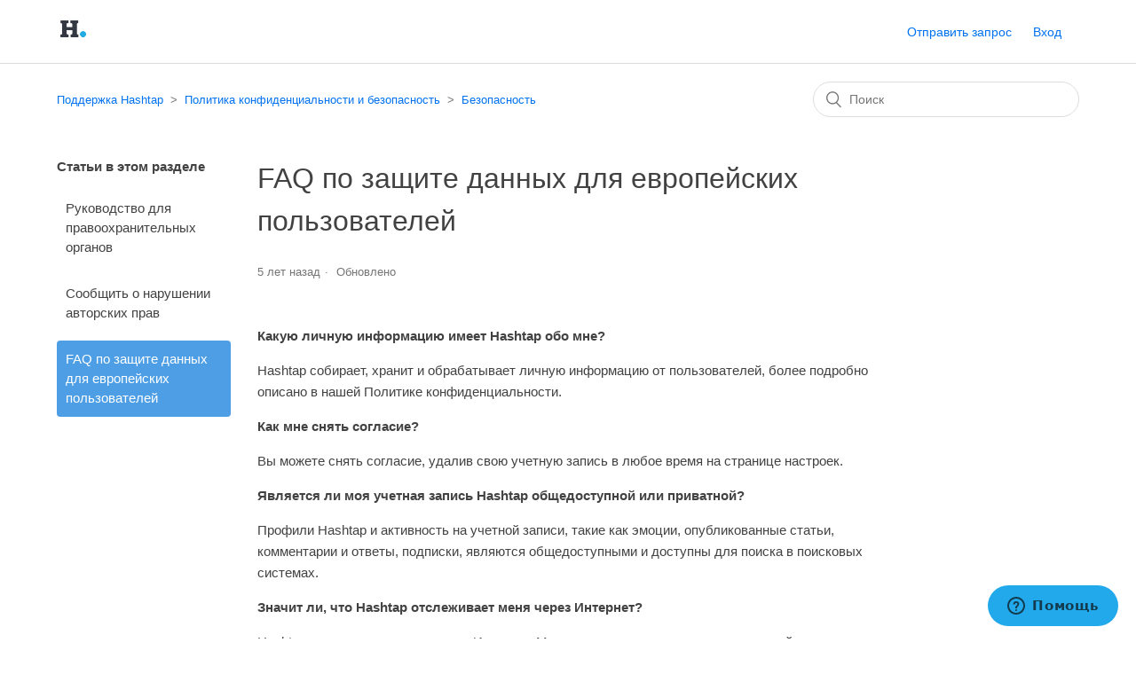

--- FILE ---
content_type: text/html; charset=utf-8
request_url: https://hashtap.zendesk.com/hc/ru/articles/360009602714-FAQ-%D0%BF%D0%BE-%D0%B7%D0%B0%D1%89%D0%B8%D1%82%D0%B5-%D0%B4%D0%B0%D0%BD%D0%BD%D1%8B%D1%85-%D0%B4%D0%BB%D1%8F-%D0%B5%D0%B2%D1%80%D0%BE%D0%BF%D0%B5%D0%B9%D1%81%D0%BA%D0%B8%D1%85-%D0%BF%D0%BE%D0%BB%D1%8C%D0%B7%D0%BE%D0%B2%D0%B0%D1%82%D0%B5%D0%BB%D0%B5%D0%B9
body_size: 6871
content:
<!DOCTYPE html>
<html dir="ltr" lang="ru">
<head>
  <meta charset="utf-8" />
  <!-- v26831 -->


  <title>FAQ по защите данных для европейских пользователей &ndash; Поддержка Hashtap</title>

  <meta name="csrf-param" content="authenticity_token">
<meta name="csrf-token" content="">

  <meta name="description" content="Какую личную информацию имеет Hashtap обо мне? Hashtap собирает, хранит и обрабатывает личную информацию от пользователей, более подробно..." /><meta property="og:image" content="https://hashtap.zendesk.com/hc/theming_assets/01HZM509PZKC1PJ86JXMR7SNQZ" />
<meta property="og:type" content="website" />
<meta property="og:site_name" content="Поддержка Hashtap" />
<meta property="og:title" content="FAQ по защите данных для европейских пользователей" />
<meta property="og:description" content="Какую личную информацию имеет Hashtap обо мне?
Hashtap собирает, хранит и обрабатывает личную информацию от пользователей, более подробно описано в нашей Политике конфиденциальности.
Как мне снять ..." />
<meta property="og:url" content="https://hashtap.zendesk.com/hc/ru/articles/360009602714" />
<link rel="canonical" href="https://hashtap.zendesk.com/hc/ru/articles/360009602714-FAQ-%D0%BF%D0%BE-%D0%B7%D0%B0%D1%89%D0%B8%D1%82%D0%B5-%D0%B4%D0%B0%D0%BD%D0%BD%D1%8B%D1%85-%D0%B4%D0%BB%D1%8F-%D0%B5%D0%B2%D1%80%D0%BE%D0%BF%D0%B5%D0%B9%D1%81%D0%BA%D0%B8%D1%85-%D0%BF%D0%BE%D0%BB%D1%8C%D0%B7%D0%BE%D0%B2%D0%B0%D1%82%D0%B5%D0%BB%D0%B5%D0%B9">
<link rel="alternate" hreflang="ru" href="https://hashtap.zendesk.com/hc/ru/articles/360009602714-FAQ-%D0%BF%D0%BE-%D0%B7%D0%B0%D1%89%D0%B8%D1%82%D0%B5-%D0%B4%D0%B0%D0%BD%D0%BD%D1%8B%D1%85-%D0%B4%D0%BB%D1%8F-%D0%B5%D0%B2%D1%80%D0%BE%D0%BF%D0%B5%D0%B9%D1%81%D0%BA%D0%B8%D1%85-%D0%BF%D0%BE%D0%BB%D1%8C%D0%B7%D0%BE%D0%B2%D0%B0%D1%82%D0%B5%D0%BB%D0%B5%D0%B9">
<link rel="alternate" hreflang="x-default" href="https://hashtap.zendesk.com/hc/ru/articles/360009602714-FAQ-%D0%BF%D0%BE-%D0%B7%D0%B0%D1%89%D0%B8%D1%82%D0%B5-%D0%B4%D0%B0%D0%BD%D0%BD%D1%8B%D1%85-%D0%B4%D0%BB%D1%8F-%D0%B5%D0%B2%D1%80%D0%BE%D0%BF%D0%B5%D0%B9%D1%81%D0%BA%D0%B8%D1%85-%D0%BF%D0%BE%D0%BB%D1%8C%D0%B7%D0%BE%D0%B2%D0%B0%D1%82%D0%B5%D0%BB%D0%B5%D0%B9">

  <link rel="stylesheet" href="//static.zdassets.com/hc/assets/application-f34d73e002337ab267a13449ad9d7955.css" media="all" id="stylesheet" />
    <!-- Entypo pictograms by Daniel Bruce — www.entypo.com -->
    <link rel="stylesheet" href="//static.zdassets.com/hc/assets/theming_v1_support-e05586b61178dcde2a13a3d323525a18.css" media="all" />
  <link rel="stylesheet" type="text/css" href="/hc/theming_assets/2434822/360001098414/style.css?digest=19360878695442">

  <link rel="icon" type="image/x-icon" href="/hc/theming_assets/01HZM509X19F1VCQ0XQMRSVXFZ">

    <script src="//static.zdassets.com/hc/assets/jquery-ed472032c65bb4295993684c673d706a.js"></script>
    

  <meta content="width=device-width, initial-scale=1.0" name="viewport" />

  <script type="text/javascript" src="/hc/theming_assets/2434822/360001098414/script.js?digest=19360878695442"></script>
</head>
<body class="">
  
  
  

  <header class="header">
  <div class="logo">
    <a title="Главная" href="/hc/ru">
      <img src="/hc/theming_assets/01HZM509PZKC1PJ86JXMR7SNQZ" alt="Главная страница Справочного центра Поддержка Hashtap">
    </a>
  </div>
  <div class="nav-wrapper">
    <span class="icon-menu" tabindex="0" role="button" aria-controls="user-nav" aria-expanded="false" aria-label="Открыть/закрыть меню навигации"></span>
    <nav class="user-nav" id="user-nav">
      
      <a class="submit-a-request" href="/hc/ru/requests/new">Отправить запрос</a>
    </nav>
      <a class="login" data-auth-action="signin" role="button" rel="nofollow" title="Открывает диалоговое окно" href="https://hashtap.zendesk.com/access?brand_id=360001098414&amp;return_to=https%3A%2F%2Fhashtap.zendesk.com%2Fhc%2Fru%2Farticles%2F360009602714-FAQ-%25D0%25BF%25D0%25BE-%25D0%25B7%25D0%25B0%25D1%2589%25D0%25B8%25D1%2582%25D0%25B5-%25D0%25B4%25D0%25B0%25D0%25BD%25D0%25BD%25D1%258B%25D1%2585-%25D0%25B4%25D0%25BB%25D1%258F-%25D0%25B5%25D0%25B2%25D1%2580%25D0%25BE%25D0%25BF%25D0%25B5%25D0%25B9%25D1%2581%25D0%25BA%25D0%25B8%25D1%2585-%25D0%25BF%25D0%25BE%25D0%25BB%25D1%258C%25D0%25B7%25D0%25BE%25D0%25B2%25D0%25B0%25D1%2582%25D0%25B5%25D0%25BB%25D0%25B5%25D0%25B9&amp;locale=ru">Вход</a>

  </div>
</header>


  <main role="main">
    <div class="container-divider"></div>
<div class="container">
  <nav class="sub-nav">
    <ol class="breadcrumbs">
  
    <li title="Поддержка Hashtap">
      
        <a href="/hc/ru">Поддержка Hashtap</a>
      
    </li>
  
    <li title="Политика конфиденциальности и безопасность">
      
        <a href="/hc/ru/categories/360000890613-%D0%9F%D0%BE%D0%BB%D0%B8%D1%82%D0%B8%D0%BA%D0%B0-%D0%BA%D0%BE%D0%BD%D1%84%D0%B8%D0%B4%D0%B5%D0%BD%D1%86%D0%B8%D0%B0%D0%BB%D1%8C%D0%BD%D0%BE%D1%81%D1%82%D0%B8-%D0%B8-%D0%B1%D0%B5%D0%B7%D0%BE%D0%BF%D0%B0%D1%81%D0%BD%D0%BE%D1%81%D1%82%D1%8C">Политика конфиденциальности и безопасность</a>
      
    </li>
  
    <li title="Безопасность">
      
        <a href="/hc/ru/sections/360002010813-%D0%91%D0%B5%D0%B7%D0%BE%D0%BF%D0%B0%D1%81%D0%BD%D0%BE%D1%81%D1%82%D1%8C">Безопасность</a>
      
    </li>
  
</ol>

    <form role="search" class="search" data-search="" action="/hc/ru/search" accept-charset="UTF-8" method="get"><input type="hidden" name="utf8" value="&#x2713;" autocomplete="off" /><input type="hidden" name="category" id="category" value="360000890613" autocomplete="off" />
<input type="search" name="query" id="query" placeholder="Поиск" aria-label="Поиск" /></form>
  </nav>

  <div class="article-container" id="article-container">
    <section class="article-sidebar">
      
        <section class="section-articles collapsible-sidebar">
        <h3 class="collapsible-sidebar-title sidenav-title">Статьи в этом разделе</h3>
        <ul>
          
            <li>
              <a href="/hc/ru/articles/360019872260-%D0%A0%D1%83%D0%BA%D0%BE%D0%B2%D0%BE%D0%B4%D1%81%D1%82%D0%B2%D0%BE-%D0%B4%D0%BB%D1%8F-%D0%BF%D1%80%D0%B0%D0%B2%D0%BE%D0%BE%D1%85%D1%80%D0%B0%D0%BD%D0%B8%D1%82%D0%B5%D0%BB%D1%8C%D0%BD%D1%8B%D1%85-%D0%BE%D1%80%D0%B3%D0%B0%D0%BD%D0%BE%D0%B2" class="sidenav-item ">Руководство для правоохранительных органов</a>
            </li>
          
            <li>
              <a href="/hc/ru/articles/360009600854-%D0%A1%D0%BE%D0%BE%D0%B1%D1%89%D0%B8%D1%82%D1%8C-%D0%BE-%D0%BD%D0%B0%D1%80%D1%83%D1%88%D0%B5%D0%BD%D0%B8%D0%B8-%D0%B0%D0%B2%D1%82%D0%BE%D1%80%D1%81%D0%BA%D0%B8%D1%85-%D0%BF%D1%80%D0%B0%D0%B2" class="sidenav-item ">Сообщить о нарушении авторских прав</a>
            </li>
          
            <li>
              <a href="/hc/ru/articles/360009602714-FAQ-%D0%BF%D0%BE-%D0%B7%D0%B0%D1%89%D0%B8%D1%82%D0%B5-%D0%B4%D0%B0%D0%BD%D0%BD%D1%8B%D1%85-%D0%B4%D0%BB%D1%8F-%D0%B5%D0%B2%D1%80%D0%BE%D0%BF%D0%B5%D0%B9%D1%81%D0%BA%D0%B8%D1%85-%D0%BF%D0%BE%D0%BB%D1%8C%D0%B7%D0%BE%D0%B2%D0%B0%D1%82%D0%B5%D0%BB%D0%B5%D0%B9" class="sidenav-item current-article">FAQ по защите данных для европейских пользователей</a>
            </li>
          
        </ul>
        
        </section>
      
    </section>

    <article class="article">
      <header class="article-header">
        <h1 title="FAQ по защите данных для европейских пользователей" class="article-title">
          FAQ по защите данных для европейских пользователей
          
        </h1>

        <div class="article-author">
          
          <div class="article-meta">
            

            <ul class="meta-group">
              
                <li class="meta-data"><time datetime="2021-02-25T11:44:14Z" title="2021-02-25T11:44:14Z" data-datetime="relative">25/02/2021 11:44</time></li>
                <li class="meta-data">Обновлено</li>
              
            </ul>
          </div>
        </div>

        
      </header>

      <section class="article-info">
        <div class="article-content">
          <div class="article-body"><p><strong>Какую личную информацию имеет Hashtap обо мне?</strong></p>
<p><span style="font-weight: 400;">Hashtap собирает, хранит и обрабатывает личную информацию от пользователей, более подробно описано в нашей Политике конфиденциальности.</span></p>
<p><strong>Как мне снять согласие?</strong></p>
<p><span style="font-weight: 400;">Вы можете снять согласие, удалив свою учетную запись в любое время на странице настроек.</span></p>
<p><strong>Является ли моя учетная запись Hashtap общедоступной или приватной?</strong></p>
<p><span style="font-weight: 400;">Профили Hashtap и активность на учетной записи, такие как эмоции, опубликованные статьи, комментарии и ответы, подписки, являются общедоступными и доступны для поиска в поисковых системах. </span></p>
<p><strong>Значит ли, что Hashtap отслеживает меня через Интернет?</strong></p>
<p><span style="font-weight: 400;">Hashtap не отслеживает вас через Интернет. Мы отслеживаем только ваши взаимодействия в пределах Hashtap (которые включает в себя Hashtap.com).</span></p>
<p><strong>Будет ли Hashtap продавать мою личную информацию?</strong></p>
<p><span style="font-weight: 400;">Нет. Hashtap не будет передавать информацию третьим лицам с целью предоставления или содействия сторонней рекламе. Мы не будем продавать информацию о вас.</span></p>
<p><strong>Как Hashtap использует cookie-файлы?</strong></p>
<p><span style="font-weight: 400;">Мы используем cookie-файлы браузера и аналогичные технологии, чтобы узнать вас, когда вы возвращаетесь к нашим услугам. Мы используем их различными способами, например, для входа в систему, запоминать ваши предпочтения (например, таких как язык по умолчанию), оценивать эффективность электронной почты, позволяете счетчику функционировать, а также персонализировать контент и другую информацию.</span></p>
<p><span style="font-weight: 400;">Некоторые сторонние службы, которые мы используем для предоставления Hashtap сервисам, таким как Google Analytics, могут размещать свои собственные файлы cookie в вашем браузере. Наша политика конфиденциальности охватывает использование cookie-файлов только с помощью Hashtap, а не использование cookie-файлов третьими лицами.</span></p>
<p><strong>Hashtap зарабатывает деньги от рекламы?</strong></p>
<p><span style="font-weight: 400;">Hashtap зарабатывает деньги на рекламе от РСЯ. &nbsp;</span></p>
<p><strong>В какой стране Hashtap хранит данные?</strong></p>
<p><span style="font-weight: 400;">Hashtap базируется в Соединенных Штатах. Используя Hashtap Cервисы, вы разрешаете Hashtap переносить, хранить и использовать вашу информацию в Соединенных Штатах и ​​в любой другой стране, в которой мы работаем.</span></p>
<p><strong>Как долго Hashtap хранит мою личную информацию?</strong></p>
<p><span style="font-weight: 400;">Hashtap сохраняет вашу личную информацию на протяжении длительности вашей учетной записи. Вы можете удалить свою учетную запись в любое время на странице настроек, которая удалит вашу личную информацию в течение нескольких недель, за исключением случаев, которые могут быть пресечены законом.</span></p>
<p><strong>Соответствует ли Hashtap стандарту DNT?</strong></p>
<p><span style="font-weight: 400;">Hashtap соответствует стандарту </span><a href="https://www.w3.org/TR/tracking-compliance/"><span style="font-weight: 400;">Do Not Track</span></a><span style="font-weight: 400;"> (DNT), рекомендованному консорциумом World Wide Web. Для зарегистрированных пользователей с включенной поддержкой DNT аналитика Hashtap не будет получать данные о вас, но мы сделаем некоторые сторонние отслеживания, чтобы настроить контент и предоставить данные сторонним поставщикам услуг, которые позволят службам Hashtap работать. Когда вы используете Hashtap при входе в свою учетную запись, мы не можем выполнять DNT.&nbsp;</span></p>
<p><strong>Как подать жалобу или объект на использование моей личной информации на Hashtap?</strong></p>
<p><span style="font-weight: 400;">Пожалуйста, напишите нам на <span class="wysiwyg-color-black" style="font-weight: 400;"><a href="mailto:info@hashtap.com" target="_blank" rel="noopener">info@hashtap.com</a></span>&nbsp;с любыми подробными сведениями об инциденте.</span></p>
<p><strong>Как подать жалобу на Hashtap в надзорный орган?</strong></p>
<p><span style="font-weight: 400;">Мы настоятельно рекомендуем вам напрямую связаться с нами с решении любых проблем, связанными с защитой вашей личной информации на Hashtap на <span class="wysiwyg-color-black" style="font-weight: 400;"><a href="mailto:info@hashtap.com" target="_blank" rel="noopener">info@hashtap.com</a></span>.</span></p>
<p><span style="font-weight: 400;">Вы можете подать жалобу на обработку ваших персональных данных компанией Hashtap с надзорным органов вашего государства-члена ЕС.</span></p>
<p>&nbsp;</p></div>

          <div class="article-attachments">
            <ul class="attachments">
              
            </ul>
          </div>
        </div>
      </section>

      <footer>
        <div class="article-footer">
          
          
        </div>
        
          <div class="article-votes">
            <span class="article-votes-question">Была ли эта статья полезной?</span>
            <div class="article-votes-controls" role='radiogroup'>
              <a class="button article-vote article-vote-up" data-helper="vote" data-item="article" data-type="up" data-id="360009602714" data-upvote-count="0" data-vote-count="0" data-vote-sum="0" data-vote-url="/hc/ru/articles/360009602714/vote" data-value="null" data-label="Пользователи, считающие этот материал полезным: 0 из 0" data-selected-class="null" aria-selected="false" role="radio" rel="nofollow" title="Да" href="#"></a>
              <a class="button article-vote article-vote-down" data-helper="vote" data-item="article" data-type="down" data-id="360009602714" data-upvote-count="0" data-vote-count="0" data-vote-sum="0" data-vote-url="/hc/ru/articles/360009602714/vote" data-value="null" data-label="Пользователи, считающие этот материал полезным: 0 из 0" data-selected-class="null" aria-selected="false" role="radio" rel="nofollow" title="Нет" href="#"></a>
            </div>
            <small class="article-votes-count">
              <span class="article-vote-label" data-helper="vote" data-item="article" data-type="label" data-id="360009602714" data-upvote-count="0" data-vote-count="0" data-vote-sum="0" data-vote-url="/hc/ru/articles/360009602714/vote" data-value="null" data-label="Пользователи, считающие этот материал полезным: 0 из 0">Пользователи, считающие этот материал полезным: 0 из 0</span>
            </small>
          </div>
        

        <div class="article-more-questions">
          Еще есть вопросы? <a href="/hc/ru/requests/new">Отправить запрос</a>
        </div>
        <div class="article-return-to-top">
          <a href="#article-container">В начало<span class="icon-arrow-up"></span></a>
        </div>
      </footer>

      <section class="article-relatives">
        
          <div data-recent-articles></div>
        
        
      </section>
      
    </article>
  </div>
</div>

  </main>

  <footer class="footer">
  <div class="footer-inner">
    <a title="Главная" href="/hc/ru">Поддержка Hashtap</a>

    <div class="footer-language-selector">
      
    </div>
  </div>
</footer>


    <div class="powered-by-zendesk">
  <svg xmlns="http://www.w3.org/2000/svg" width="26" height="26" focusable="false" viewBox="0 0 26 26">
    <path d="M12 8.2v14.5H0zM12 3c0 3.3-2.7 6-6 6S0 6.3 0 3h12zm2 19.7c0-3.3 2.7-6 6-6s6 2.7 6 6H14zm0-5.2V3h12z"/>
  </svg>

  <a href="https://www.zendesk.com.ru/service/help-center/?utm_source=helpcenter&utm_medium=poweredbyzendesk&utm_campaign=text&utm_content=Hashtap+Support+Team" target="_blank" rel="nofollow">На базе технологии Zendesk</a>
</div>


  <!-- / -->

  
  <script src="//static.zdassets.com/hc/assets/ru.669afcb071d06930f31e.js"></script>
  

  <script type="text/javascript">
  /*

    Greetings sourcecode lurker!

    This is for internal Zendesk and legacy usage,
    we don't support or guarantee any of these values
    so please don't build stuff on top of them.

  */

  HelpCenter = {};
  HelpCenter.account = {"subdomain":"hashtap","environment":"production","name":"Hashtap Support Team"};
  HelpCenter.user = {"identifier":"da39a3ee5e6b4b0d3255bfef95601890afd80709","email":null,"name":"","role":"anonymous","avatar_url":"https://assets.zendesk.com/hc/assets/default_avatar.png","is_admin":false,"organizations":[],"groups":[]};
  HelpCenter.internal = {"asset_url":"//static.zdassets.com/hc/assets/","web_widget_asset_composer_url":"https://static.zdassets.com/ekr/snippet.js","current_session":{"locale":"ru","csrf_token":null,"shared_csrf_token":null},"usage_tracking":{"event":"article_viewed","data":"[base64]--6aae4ee82789f9e3d70636ddd31f7619dafbfe65","url":"https://hashtap.zendesk.com/hc/activity"},"current_record_id":"360009602714","current_record_url":"/hc/ru/articles/360009602714-FAQ-%D0%BF%D0%BE-%D0%B7%D0%B0%D1%89%D0%B8%D1%82%D0%B5-%D0%B4%D0%B0%D0%BD%D0%BD%D1%8B%D1%85-%D0%B4%D0%BB%D1%8F-%D0%B5%D0%B2%D1%80%D0%BE%D0%BF%D0%B5%D0%B9%D1%81%D0%BA%D0%B8%D1%85-%D0%BF%D0%BE%D0%BB%D1%8C%D0%B7%D0%BE%D0%B2%D0%B0%D1%82%D0%B5%D0%BB%D0%B5%D0%B9","current_record_title":"FAQ по защите данных для европейских пользователей","current_text_direction":"ltr","current_brand_id":360001098414,"current_brand_name":"Hashtap Support Team","current_brand_url":"https://hashtap.zendesk.com","current_brand_active":true,"current_path":"/hc/ru/articles/360009602714-FAQ-%D0%BF%D0%BE-%D0%B7%D0%B0%D1%89%D0%B8%D1%82%D0%B5-%D0%B4%D0%B0%D0%BD%D0%BD%D1%8B%D1%85-%D0%B4%D0%BB%D1%8F-%D0%B5%D0%B2%D1%80%D0%BE%D0%BF%D0%B5%D0%B9%D1%81%D0%BA%D0%B8%D1%85-%D0%BF%D0%BE%D0%BB%D1%8C%D0%B7%D0%BE%D0%B2%D0%B0%D1%82%D0%B5%D0%BB%D0%B5%D0%B9","show_autocomplete_breadcrumbs":true,"user_info_changing_enabled":false,"has_user_profiles_enabled":false,"has_end_user_attachments":true,"user_aliases_enabled":false,"has_anonymous_kb_voting":true,"has_multi_language_help_center":false,"show_at_mentions":false,"embeddables_config":{"embeddables_web_widget":true,"embeddables_help_center_auth_enabled":false,"embeddables_connect_ipms":false},"answer_bot_subdomain":"static","gather_plan_state":"not_started","has_article_verification":false,"has_gather":false,"has_ckeditor":false,"has_community_enabled":false,"has_community_badges":false,"has_community_post_content_tagging":false,"has_gather_content_tags":false,"has_guide_content_tags":false,"has_user_segments":false,"has_answer_bot_web_form_enabled":false,"has_garden_modals":false,"theming_cookie_key":"hc-da39a3ee5e6b4b0d3255bfef95601890afd80709-2-preview","is_preview":false,"has_search_settings_in_plan":true,"theming_api_version":1,"theming_settings":{"brand_color":"rgba(77, 158, 229, 1)","brand_text_color":"#FFFFFF","text_color":"rgba(66, 66, 66, 1)","link_color":"#0072EF","background_color":"#FFFFFF","heading_font":"-apple-system, BlinkMacSystemFont, 'Segoe UI', Helvetica, Arial, sans-serif","text_font":"'Helvetica Neue', Arial, Helvetica, sans-serif","logo":"/hc/theming_assets/01HZM509PZKC1PJ86JXMR7SNQZ","favicon":"/hc/theming_assets/01HZM509X19F1VCQ0XQMRSVXFZ","homepage_background_image":"/hc/theming_assets/01HZM50A3DWFKK3NPJ6WV0VZ06","community_background_image":"/hc/theming_assets/01HZM50BM8BV2D6J7DQTJKRKWP","community_image":"/hc/theming_assets/01HZM50CTE8J3YJZV5ZTR2ZX18","instant_search":true,"scoped_kb_search":true,"scoped_community_search":true,"show_recent_activity":false,"show_articles_in_section":true,"show_article_author":false,"show_article_comments":false,"show_follow_article":false,"show_recently_viewed_articles":true,"show_related_articles":false,"show_article_sharing":false,"show_follow_section":false,"show_follow_post":false,"show_post_sharing":false,"show_follow_topic":false},"has_pci_credit_card_custom_field":false,"help_center_restricted":false,"is_assuming_someone_else":false,"flash_messages":[],"user_photo_editing_enabled":true,"user_preferred_locale":"ru","base_locale":"ru","login_url":"https://hashtap.zendesk.com/access?brand_id=360001098414\u0026return_to=https%3A%2F%2Fhashtap.zendesk.com%2Fhc%2Fru%2Farticles%2F360009602714-FAQ-%25D0%25BF%25D0%25BE-%25D0%25B7%25D0%25B0%25D1%2589%25D0%25B8%25D1%2582%25D0%25B5-%25D0%25B4%25D0%25B0%25D0%25BD%25D0%25BD%25D1%258B%25D1%2585-%25D0%25B4%25D0%25BB%25D1%258F-%25D0%25B5%25D0%25B2%25D1%2580%25D0%25BE%25D0%25BF%25D0%25B5%25D0%25B9%25D1%2581%25D0%25BA%25D0%25B8%25D1%2585-%25D0%25BF%25D0%25BE%25D0%25BB%25D1%258C%25D0%25B7%25D0%25BE%25D0%25B2%25D0%25B0%25D1%2582%25D0%25B5%25D0%25BB%25D0%25B5%25D0%25B9","has_alternate_templates":false,"has_custom_statuses_enabled":false,"has_hc_generative_answers_setting_enabled":true,"has_generative_search_with_zgpt_enabled":false,"has_suggested_initial_questions_enabled":false,"has_guide_service_catalog":false,"has_service_catalog_search_poc":false,"has_service_catalog_itam":false,"has_csat_reverse_2_scale_in_mobile":false,"has_knowledge_navigation":false,"has_unified_navigation":false,"has_csat_bet365_branding":false,"version":"v26831","dev_mode":false};
</script>

  
  <script src="//static.zdassets.com/hc/assets/moment-3b62525bdab669b7b17d1a9d8b5d46b4.js"></script>
  <script src="//static.zdassets.com/hc/assets/hc_enduser-2a5c7d395cc5df83aeb04ab184a4dcef.js"></script>
  
  
</body>
</html>

--- FILE ---
content_type: text/javascript
request_url: https://static.zdassets.com/hc/assets/ru.669afcb071d06930f31e.js
body_size: 45490
content:
!function(){window.I18N=window.I18N||{};var e={locale:"ru",direction:"ltr",translations:{"activemodel.attributes.request.anonymous_requester_email":"Anonymous requester email:","activemodel.attributes.request.recaptcha":"Recaptcha:","activemodel.errors.models.topic_form.attributes.base.topic_limit":"You have reached the maximum number of topics for your account: %{topic_limit}","activerecord.attributes.comment.body":"Comment:","activerecord.attributes.community_comment.body":"Comment:","activerecord.errors.format":"%{attribute} %{message}","activerecord.errors.full_messages.format":"%{attribute} %{message}","activerecord.errors.messages.could_not_save":"Could not save file","activerecord.errors.messages.not_an_integer":"must be an integer","activerecord.errors.models.access_policy.attributes.manageable_by.inclusion":"Must be `staff` or `managers`","activerecord.errors.models.access_policy.attributes.viewable_by.inclusion":"Must be `everybody`, `signed_in_users`, or `staff`","activerecord.errors.models.article_subscription.attributes.user_id.taken":"is already following this article.","activerecord.errors.models.community_post.attributes.title.too_long.other":"is too long (maximum is %{count} characters)","activerecord.errors.models.dc/translation.attributes.body.too_large":"exceeds maximum size","activerecord.errors.models.help_center.attributes.brand.inactive":"cannot be inactive","activerecord.errors.models.user_segment.attributes.group_restrictions.invalid_restrictions_for_user_type":"group restrictions cannot be set for user type `signed_in_users`","activerecord.errors.models.user_segment.attributes.group_restrictions.not_on_same_account":"could not find one or more of the specified groups","activerecord.errors.models.user_segment.attributes.organization_restrictions.invalid_restrictions_for_user_type":"organization restrictions cannot be set for user type `staff`","activerecord.errors.models.user_segment.attributes.organization_restrictions.not_on_same_account":"could not find one or more of the specified organizations","activerecord.errors.models.user_segment.attributes.user_type.inclusion":"value `%{value}` invalid; must be either `staff` or `signed_in_users`","activerecord.errors.models.user_segment.built_in_modification":"Built-in user segments cannot be modified.","activerecord.errors.models.user_segment.user_segment_limit_reached":"You have reached the maximum number of user segments","datetime.distance_in_words.almost_x_years.one":"almost 1 year","datetime.distance_in_words.almost_x_years.other":"almost {{count}} years","datetime.distance_in_words.prompts.day":"Day","datetime.distance_in_words.prompts.hour":"Hour","datetime.distance_in_words.prompts.minute":"Minute","datetime.distance_in_words.prompts.month":"Month","datetime.distance_in_words.prompts.second":"Second","datetime.distance_in_words.prompts.year":"Year","en.activemodel.errors.models.article_attachment.attributes.file.size_too_big":"File too big","errors.format":"%{attribute} %{message}","errors.messages.access_policy.organization_restrictions.new_organization_restrictions_not_allowed_by_plan":"Your plan does not support this feature. You cannot add new organization restrictions.","errors.messages.access_policy.restricted_to_group_ids.new_group_restrictions_not_allowed_by_plan":"Your plan does not support this feature. You cannot add new group restrictions.","errors.messages.access_policy.tag_restrictions.new_tag_restrictions_not_allowed_by_plan":"Your plan does not support this feature. You cannot add new tag restrictions.","errors.messages.access_policy.viewable_by.section_agents_and_managers_not_allowed_by_plan_v2":"Your plan does not support this feature. You cannot restrict to agents and admins. Please choose another option.","errors.messages.request.missing_ticket_form_id":"Please select a ticket form and try again.","errors.messages.request.too_many_attachments":"Too many files are attached.","errors.messages.request.uploaded_attachments_expired":"Uploaded attachments expired. Please remove the attachments and reupload them before submitting again.","errors.messages.same_account":"does not belong to a valid account","helpers.select.prompt":"Please select","helpers.submit.create":"Create %{model}","helpers.submit.submit":"Save %{model}","helpers.submit.update":"Update %{model}","number.currency.format.delimiter":",","number.currency.format.format":"%u%n","number.currency.format.precision":2,"number.currency.format.separator":".","number.currency.format.significant":!1,"number.currency.format.strip_insignificant_zeros":!1,"number.currency.format.unit":"$","number.format.delimiter":",","number.format.precision":2,"number.format.separator":".","number.format.significant":!1,"number.format.strip_insignificant_zeros":!1,"number.human.decimal_units.format":"%n %u","number.human.decimal_units.units.billion":"Billion","number.human.decimal_units.units.million":"Million","number.human.decimal_units.units.quadrillion":"Quadrillion","number.human.decimal_units.units.thousand":"Thousand","number.human.decimal_units.units.trillion":"Trillion","number.human.decimal_units.units.unit":"","number.human.format.delimiter":"","number.human.format.precision":3,"number.human.format.significant":!0,"number.human.format.strip_insignificant_zeros":!0,"number.human.storage_units.format":"%n %u","number.human.storage_units.units.byte.one":"Byte","number.human.storage_units.units.byte.other":"Bytes","number.human.storage_units.units.gb":"GB","number.human.storage_units.units.kb":"KB","number.human.storage_units.units.mb":"MB","number.human.storage_units.units.tb":"TB","percentage.format.delimiter":"","pre_guide.txt.help_center.views.navbar.help_center_settings":"Настройки Справочного центра","precision.format.delimiter":"","recaptcha.errors.recaptcha_unreachable":"Sorry, we failed to validate your response. Please try again.","recaptcha.errors.verification_failed":"Your response is incorrect. Please try again.","recaptcha.widget.audio":"I want audio instead","recaptcha.widget.audio_hint_text":"Enter the numbers you hear","recaptcha.widget.image":"I want an image instead","recaptcha.widget.image_hint_text":"Enter the words shown above","recaptcha.widget.reload":"Other words please","support.select.prompt":"Please select","txt.help_center.admin.answer_bot.default_form_name":"Default Ticket Form","txt.help_center.article.error.invalid_source_locale":"Source locale value ({{value}}) is invalid for this Help Center and should exist in the article translations.","txt.help_center.article.error.invalid_translation_locales.one":"Translation locale value (%{values}) is invalid for this Help Center.","txt.help_center.article.error.invalid_translation_locales.other":"Translation locale values (%{values}) are invalid for this Help Center.","txt.help_center.article.error.missing_permission_group_id":"You must provide permission_group_id.","txt.help_center.article.error.missing_user_segment_id":"You must provide user_segment_id. Set to 'null' to make it visible to everyone.","txt.help_center.article.error.subsections_not_allowed":"You cannot place an article in a subsection on your Guide plan.","txt.help_center.concerns.template_resolution.invalid_template":"Invalid template","txt.help_center.contact_details_modal.addEmailAddressField.label":"Добавить адрес электронной почты","txt.help_center.contact_details_modal.addEmailAddressField.validation.duplicateEmail":"Адрес электронной почты уже используется","txt.help_center.contact_details_modal.addEmailAddressField.validation.invalidEmail":"Введите действительный адрес электронной почты","txt.help_center.contact_details_modal.addEmailButton.label":"Добавить адрес эл. почты","txt.help_center.contact_details_modal.addPhoneButton.label":"Добавить телефон","txt.help_center.contact_details_modal.addPhoneNumberField.label":"Добавить номер телефона","txt.help_center.contact_details_modal.addPhoneNumberField.validation.duplicatePhone":"Номер телефона уже используется","txt.help_center.contact_details_modal.addPhoneNumberField.validation.invalidPhone":"Введите правильный номер телефона","txt.help_center.contact_details_modal.addPhoneNumberField.validation.invalidPhoneNumber":"Введите правильный номер телефона","txt.help_center.contact_details_modal.contextMenu.remove":"Удалить","txt.help_center.contact_details_modal.contextMenu.resendVerification":"Переслать письмо с подтверждением","txt.help_center.contact_details_modal.contextMenu.setAsPrimaryEmail":"Задать как основной","txt.help_center.contact_details_modal.contextMenu.setAsPrimaryPhone":"Задать как основной","txt.help_center.contact_details_modal.descriptionV2":"Ваши контактные данные видны только администраторам.","txt.help_center.contact_details_modal.emailField.labelV2":"Эл. почта* (обязательно)","txt.help_center.contact_details_modal.emailLimitReachedAlert.body":"Достигнуто предельное количество адресов электронной почты. Удалите некоторые адреса, чтобы добавить новые.","txt.help_center.contact_details_modal.emailLimitReachedAlert.title":"Достигнут лимит электронной почты","txt.help_center.contact_details_modal.emailVerificationAlert.body":"Ваше письмо с подтверждением отправлено на адрес {{email_address}}. Если вы не видите его, проверьте папку спама или {{#resend_link}}запросите повторную отправку подтверждения{{/resend_link}}.","txt.help_center.contact_details_modal.emailVerificationAlert.title":"Подтвердите свой адрес","txt.help_center.contact_details_modal.notifications.addEmail.error":"Не удалось добавить адрес электронной почты","txt.help_center.contact_details_modal.notifications.addEmail.success":"Адрес электронной почты добавлен","txt.help_center.contact_details_modal.notifications.addPhoneNumber.error":"Не удалось добавить номер телефона","txt.help_center.contact_details_modal.notifications.addPhoneNumber.success":"Номер телефона добавлен","txt.help_center.contact_details_modal.notifications.removeEmail.error":"Не удалось удалить адрес электронной почты","txt.help_center.contact_details_modal.notifications.removeEmail.success":"Адрес электронной почты удален","txt.help_center.contact_details_modal.notifications.removePhoneNumber.error":"Не удалось удалить номер телефона","txt.help_center.contact_details_modal.notifications.removePhoneNumber.success":"Номер телефона удален","txt.help_center.contact_details_modal.notifications.resendEmailVerification.error":"Не удалось отправить письмо для подтверждения","txt.help_center.contact_details_modal.notifications.resendEmailVerification.success":"Подтверждение отправлено повторно","txt.help_center.contact_details_modal.notifications.updateProfile.error":"Не удалось обновить сведения профиля","txt.help_center.contact_details_modal.notifications.updateProfile.success":"Профиль обновлен","txt.help_center.contact_details_modal.phoneField.label":"телефон","txt.help_center.contact_details_modal.phoneNumberLimitReached.body":"Достигнуто предельное количество телефонных номеров. Удалите несколько телефонных номеров, чтобы добавить новые.","txt.help_center.contact_details_modal.phoneNumberLimitReached.title":"Достигнут лимит телефонных номеров","txt.help_center.contact_details_modal.tags.primaryEmail":"Основной","txt.help_center.contact_details_modal.tags.primaryPhone":"Основной","txt.help_center.contact_details_modal.tags.unverified":"Не проверено","txt.help_center.contact_details_modal.title":"Контактные данные","txt.help_center.controllers.admin.categories.create.error":"There was a problem adding the category.","txt.help_center.controllers.admin.categories.create.success":"Category was successfully added.","txt.help_center.controllers.admin.categories.destroy.initiated":'Category "%{category_name}" is marked for deletion and will be removed within a few minutes.',"txt.help_center.controllers.admin.categories.destroy.success":"Category was successfully deleted.","txt.help_center.controllers.admin.categories.update.error":"There was a problem updating the category.","txt.help_center.controllers.admin.categories.update.success":"Category was successfully updated.","txt.help_center.controllers.admin.category_translations.destroy.success":"Translation removed.","txt.help_center.controllers.admin.escalations.ticket.create.success":"Ticket was successfully added.","txt.help_center.controllers.admin.general_settings.show.locale_will_change":"Your account's default locale has been changed to %{locale_name}. Next time you update General Settings your Help Center's language will be switched to %{locale_name}.","txt.help_center.controllers.admin.general_settings.update.error":"Проблема обновления общих настроек.","txt.help_center.controllers.admin.general_settings.update.errors.active_items_exist":"Нельзя выключить каталог услуг. Сначала удалите все позиции каталога услуг.","txt.help_center.controllers.admin.general_settings.update.errors.service_catalog_already_enabled":"Невозможно включить каталог услуг, если он предоставлен в другом справочном центре.","txt.help_center.controllers.admin.general_settings.update.success":"Общие настройки успешно обновлены.","txt.help_center.controllers.admin.help_center_translations.destroy.success":"Translation removed.","txt.help_center.controllers.admin.moderation_subscription.create.success":"You are now following the moderation and spam queues.","txt.help_center.controllers.admin.moderation_subscription.destroy.success":"You are no longer following the moderation and spam queues.","txt.help_center.controllers.admin.section_translations.destroy.success":"Translation removed.","txt.help_center.controllers.admin.sections.create.error":"There was a problem adding the section.","txt.help_center.controllers.admin.sections.create.success":"Section was successfully added.","txt.help_center.controllers.admin.sections.destroy.initiated":'Section "%{section_name}" is marked for deletion and will be removed within a few minutes.',"txt.help_center.controllers.admin.sections.destroy.success":"Section was successfully deleted.","txt.help_center.controllers.admin.sections.update.error":"There was a problem updating the section.","txt.help_center.controllers.admin.sections.update.success":"Section was successfully updated.","txt.help_center.controllers.admin.topics.destroy.initiated":'Topic "%{topic_name}" is marked for deletion and will be removed within a few minutes.',"txt.help_center.controllers.admin.translations.delete.success":"%{locale_name} translation was successfully deleted.","txt.help_center.controllers.admin.translations.mark_all_outdated.success":"All translations have successfully been marked as outdated.","txt.help_center.controllers.article_subscriptions.unsubscribe_from_token.removed":"You are no longer following this article.","txt.help_center.controllers.article_subscriptions.update.created":"You are now following this article.","txt.help_center.controllers.article_subscriptions.update.removed":"You are no longer following this article.","txt.help_center.controllers.comments.destroy.success":"Your comment has been deleted.","txt.help_center.controllers.comments.mark_as_pending.success":"The comment has been marked as pending approval.","txt.help_center.controllers.comments.mark_as_spam.success":"The comment has been marked as spam.","txt.help_center.controllers.community.comment.errors.externally_hosted_images_detected":"Комментарий содержит изображения, скопированные с другого веб-сайта. Эти изображения выделены. Включите изображения в комментарий с помощью инструмента загрузки редактора.","txt.help_center.controllers.community.comment.errors.too_many_comments":"Post is closed for further comments because the limit of comments per post has been reached.","txt.help_center.controllers.community.post.errors.externally_hosted_images_detected":"Публикация содержит изображения, скопированные с другого веб-сайта. Эти изображения выделены. Включите изображения в публикацию с помощью инструмента загрузки редактора.","txt.help_center.controllers.community.post.errors.title_too_long":"Слишком длинный заголовок.","txt.help_center.controllers.community_post_subscriptions.unsubscribe_from_token.removed":"You are no longer following this post.","txt.help_center.controllers.content.create.rate_limit_exceeded":"You have exceeded the daily limit of posts that can be created by a user. Please try again in 24 hours.","txt.help_center.controllers.email.update.rate_limit_exceeded":"You have exceeded the hourly limit of email updates requested by a user. Please try again in 1 hour.","txt.help_center.controllers.email.verification.rate_limit_exceeded":"You have exceeded the hourly limit of verification emails requested by a user. Please try again in 1 hour.","txt.help_center.controllers.guide_media.account_limit_exceeded":"You've exceeded the limit of %{limit} article attachment for this account","txt.help_center.controllers.mark_as_spam.suspend_prompt":"Suspend user and remove all content by this user.","txt.help_center.controllers.mark_as_spam.suspended_successfully":"The user was successfully suspended. All content was removed.","txt.help_center.controllers.onboarding.error":"У нас какая-то неполадка. Не удалось создать для вас Справочный центр. Повторите попытку или обратитесь в службу поддержки клиентов, если эта ошибка появится снова.","txt.help_center.controllers.post_statuses.create.error":"There was a problem adding your status.","txt.help_center.controllers.post_subscriptions.create.success":"You are now following this post.","txt.help_center.controllers.post_subscriptions.destroy.success":"You are no longer following this post.","txt.help_center.controllers.posts.destroy.initiated":'Post "%{post_title}" is marked for deletion and will be removed within a few minutes.',"txt.help_center.controllers.posts.destroy.success":"The post has been deleted.","txt.help_center.controllers.posts.mark_as_pending.success":"The post has been marked as pending approval.","txt.help_center.controllers.posts.mark_as_spam.success":"The post has been marked as spam.","txt.help_center.controllers.posts.toggle_comments.failure":"Couldn't set status","txt.help_center.controllers.question_subscriptions.unsubscribe_from_token.removed":"You are no longer following this question.","txt.help_center.controllers.question_subscriptions.update.removed":"You are no longer following this question.","txt.help_center.controllers.requests.add_ccs.error":"Could not add CCs to your request.","txt.help_center.controllers.requests.add_ccs.success":"CCs were successfully added to your request.","txt.help_center.controllers.requests.answer_bot.positive_feedback_message":"Your request has been solved.","txt.help_center.controllers.requests.cc.too_many_error":"CC: cannot have more than %{max_limit} values","txt.help_center.controllers.requests.check_and_verify_request":"%{request_not_submitted} Please check your email to verify and submit your request.","txt.help_center.controllers.requests.closed_request":"Nice! Your request has been closed.","txt.help_center.controllers.requests.closed_request_error":"Oops! There was an error closing your request.","txt.help_center.controllers.requests.create.error.forbidden":"This request cannot be submitted","txt.help_center.controllers.requests.create.network_error":"A temporary error occurred. Please try again.","txt.help_center.controllers.requests.create.rate_limit_exceeded":"The number of new anonymous requests allowed per hour has been exceeded. Please try again later.","txt.help_center.controllers.requests.errors.search_phrase_too_long":"Search phrase is too long. Try something shorter.","txt.help_center.controllers.requests.forbidden":"Request not found. You do not have access to request #%{request_id}. It may have been solved or deleted.","txt.help_center.controllers.requests.not_yet_submitted":"Request not yet submitted.","txt.help_center.controllers.requests.parent_not_found":"Parent request not found. You do not have access to request #%{parent_id}. It may have been solved or deleted.","txt.help_center.controllers.requests.requests_unavailable":"Your requests are temporarily unavailable.","txt.help_center.controllers.requests.show.intention":"Your rating has been saved. You can still change your rating or add a comment.","txt.help_center.controllers.requests.sign_in":"sign in","txt.help_center.controllers.requests.sign_in_to_view":"Your request was successfully submitted. To see your request status, please %{link}.","txt.help_center.controllers.requests.submitted_request":"Your request was successfully submitted.","txt.help_center.controllers.requests.update.attachment_comment_empty":"Attachment cannot be submitted without a comment.","txt.help_center.controllers.requests.update.empty":"Could not add an empty comment.","txt.help_center.controllers.requests.update.empty_comment":"Comment field cannot be empty.","txt.help_center.controllers.requests.update.error":"Could not add your reply.","txt.help_center.controllers.requests.update.failed":"Could not update your request.","txt.help_center.controllers.requests.update.success":"Your reply was successfully added.","txt.help_center.controllers.requests.update.successful":"Your request was successfully updated.","txt.help_center.controllers.section_subscriptions.unsubscribe_from_token.removed":"You are no longer following this section.","txt.help_center.controllers.section_subscriptions.update.created":"You are now following this section.","txt.help_center.controllers.section_subscriptions.update.removed":"You are no longer following this section.","txt.help_center.controllers.section_subscriptions.update.updated":'You have successfully changed your subscription to "%{title}".',"txt.help_center.controllers.shared.subscriptions.unsubscribe":'You are no longer following "%{title}".',"txt.help_center.controllers.topic_subscriptions.unsubscribe_from_token.removed":"You are no longer following this topic.","txt.help_center.controllers.topic_subscriptions.update.created":"You are now following this topic.","txt.help_center.controllers.topic_subscriptions.update.removed":"You are no longer following this topic.","txt.help_center.controllers.user_emails_controller.create.failure":"Your email could not be set","txt.help_center.controllers.user_emails_controller.create.success":"Thank you. A verification email has been sent to %{email}.","txt.help_center.controllers.user_passwords_controller.create.success":"Your password was successfully set.","txt.help_center.controllers.user_passwords_controller.update.error":"The password you entered is not valid.","txt.help_center.controllers.user_passwords_controller.update.success":"Пароль успешно изменен.","txt.help_center.controllers.user_subscriptions.create.success":"You are now following %{name}.","txt.help_center.controllers.user_subscriptions.destroy.success":"You are no longer following %{name}.","txt.help_center.controllers.user_subscriptions.unsubscribe_from_token.removed":"You are no longer following %{name}.","txt.help_center.datepicker.input.aria_label":"Используйте клавиши со стрелками для выбора даты","txt.help_center.disallowed_values.user_not_allowed":"You are not allowed to set values for the following keys: %{keys}.","txt.help_center.edit_profile_modal.agentAlert":"Вы можете изменять только описание {{#bold}}Представьтесь{{/bold}} в Guide. Чтобы изменить всю остальную информацию, перейдите в {{#link}}профиль агента{{/link}}.","txt.help_center.edit_profile_modal.aliasField.label":"Псевдоним","txt.help_center.edit_profile_modal.contactDetailsField.buttonLabel":"Управление контактными данными","txt.help_center.edit_profile_modal.contactDetailsField.hint":"Почта и телефон видны только администраторам","txt.help_center.edit_profile_modal.contactDetailsField.label":"Контактные данные","txt.help_center.edit_profile_modal.description":"Поделитесь информацией о себе с сообществом в своем профиле.","txt.help_center.edit_profile_modal.descriptionField.hint":"Не более {{max_char_count}} символов","txt.help_center.edit_profile_modal.descriptionField.label":"Представьтесь","txt.help_center.edit_profile_modal.nameField.label":"Имя* (обязательно)","txt.help_center.edit_profile_modal.notification.profileUpdateSuccess":"Профиль обновлен","txt.help_center.external_content.crawler_completed_review_errors.subject":"Crawler partially completed - Review errors","txt.help_center.external_content.crawler_completed_review_setup.subject":"Crawler failed - Review your setup","txt.help_center.external_content.crawler_completed_successfully.subject":"Crawler succeeded","txt.help_center.external_content.crawler_domain_verification_failed_implement_verification.subject":"Domain ownership verification failed - Implement verification","txt.help_center.external_content.crawler_domain_verification_failed_review_crawler_info.subject":"Domain ownership verification failed - Review crawler info to avoid deletion","txt.help_center.external_content.crawler_robots_blocking_crawl.subject":"Crawler failed - Review your setup","txt.help_center.external_content.crawler_robots_processing_failed.subject":"Invalid robots.txt - Correct the errors to crawl","txt.help_center.external_content.crawler_sitemap_processing_failed.subject":"Sitemap processing failed - Review your setup","txt.help_center.forbidden_by_plan.user_segment_unsupported":"Your plan does not allow applying this user segment.","txt.help_center.helpers.admin.newMark":"НОВИНКА","txt.help_center.helpers.admin.section_translations.internal.explanation":"Only visible to agents and managers","txt.help_center.helpers.admin.section_translations.internal.explanationV2":"Only visible to agents and admins","txt.help_center.helpers.admin.section_translations.internal.label":"Agents and managers","txt.help_center.helpers.admin.section_translations.internal.labelV2":"Agents and admins","txt.help_center.helpers.admin.section_translations.public.label":"Anyone","txt.help_center.helpers.admin.section_translations.restricted.label":"Signed-in users","txt.help_center.helpers.application.articles.promoted":"Продвинутая статья","txt.help_center.helpers.application.assign_badges.dialog.badge_results.one":"Найден {{count}} значок","txt.help_center.helpers.application.assign_badges.dialog.badge_results.other":"Найдены значки ({{count}})","txt.help_center.helpers.application.assign_badges.dialog.badge_results.zero":"Нет значков","txt.help_center.helpers.application.assign_badges.dialog.no_badges":"Нет значков","txt.help_center.helpers.application.assign_badges.dialog.no_badges_for_brand":'<p>There are no badges set up on %{brand}. Ask your Help Center administrator to <a href="%{user_badges_settings_link}">set up badges in Guide Admin</a>.</p><p>Use badges to reward and recognize user behavior, skills, roles and achievements.</p>',"txt.help_center.helpers.application.assign_badges.dialog.no_badges_for_brand_v2":"Не заданы значки для %{brand}. Попросите администратора справочного центра {{#link}}настроить значки в Guide Admin{{/link}}.{{#p}} Значки служат для поощрения и признания поведения, навыков, ролей и достижений пользователей.{{/p}}","txt.help_center.helpers.application.award_badges.dialog.body":"С помощью этих флажков присвойте пользователю значки или снимите их.","txt.help_center.helpers.application.award_badges.dialog.table_body.checkbox_label":"Выберите значок","txt.help_center.helpers.application.award_badges.dialog.table_header.category":"Категория","txt.help_center.helpers.application.award_badges.dialog.table_header.checkbox_label":"Выбрать все","txt.help_center.helpers.application.award_badges.dialog.table_header.icon":"Значок","txt.help_center.helpers.application.award_badges.dialog.table_header.name":"Имя","txt.help_center.helpers.application.award_badges.dialog.title":"Присвоить значки","txt.help_center.helpers.application.categories":"Categories","txt.help_center.helpers.application.content_tag_dropdown.description":"Добавьте теги контента, чтобы помочь людям найти связанный контент","txt.help_center.helpers.application.content_tag_dropdown.loading":"Идет загрузка...","txt.help_center.helpers.application.content_tag_dropdown.new_tag":"Добавить как новый тег","txt.help_center.helpers.application.content_tag_dropdown.notifications.failure.accountLimitReached.heading":"Достигнуто предельное количество тегов контента ({{limit}}) для этого аккаунта","txt.help_center.helpers.application.content_tag_dropdown.notifications.failure.accountLimitReached.subHeading":'Чтобы создать новые теги контента, удалите несколько существующих"',"txt.help_center.helpers.application.content_tag_dropdown.notifications.failure.createContentTag":"Не удалось создать тег контента","txt.help_center.helpers.application.content_tag_dropdown.notifications.success.createContentTag":"Тег контента создан","txt.help_center.helpers.application.content_tag_dropdown.title":"Связанный с","txt.help_center.helpers.application.content_tag_dropdown.validation.invalidNameLength":"Введите название, которое содержит от {{min}} до {{max}} симв.","txt.help_center.helpers.application.content_tag_dropdown.validation.maxSelectedLimitReached":"Достигнуто предельное количество тегов контента ({{maxLimit}}), примененных к этой публикации.","txt.help_center.helpers.application.forms.optional":"необязательно","txt.help_center.helpers.application.home":"Home","txt.help_center.helpers.application.home_page":"%{name} Help Center home page","txt.help_center.helpers.application.loading":"Идет загрузка","txt.help_center.helpers.application.logo":"Logo","txt.help_center.helpers.application.manager_action_items.add_article":"Add article","txt.help_center.helpers.application.manager_action_items.arrange_content":"Организовать контент","txt.help_center.helpers.application.manager_action_items.article":"Article","txt.help_center.helpers.application.manager_action_items.category":"Category","txt.help_center.helpers.application.manager_action_items.draft_articles":"Draft articles","txt.help_center.helpers.application.manager_action_items.knowledge_base":"Knowledge base","txt.help_center.helpers.application.manager_action_items.manual_ordering_disabled":"Порядок статей в этом разделе нельзя изменить вручную","txt.help_center.helpers.application.manager_action_items.section":"Section","txt.help_center.helpers.application.more_options":"Другие варианты","txt.help_center.helpers.application.powered_by.logo_text":"Powered by Zendesk","txt.help_center.helpers.application.powered_by.marketing_website_1":"https://www.zendesk.com/service/help-center/?utm_source=helpcenter&utm_medium=poweredbyzendesk&utm_campaign=text&utm_content={{company}}","txt.help_center.helpers.application.search":"Search","txt.help_center.helpers.application.search_clear":"Clear search","txt.help_center.helpers.application.toggle_navigation":"Toggle navigation menu","txt.help_center.helpers.application.user_info.activities":"Занятия","txt.help_center.helpers.application.user_info.asterisk_explanation":"* обязательные поля","txt.help_center.helpers.application.user_info.can_not_change_notification":"Имя, аватар, телефон и адрес электронной почты устанавливаются автоматически. Изменить их здесь нельзя.","txt.help_center.helpers.application.user_info.can_not_change_notification_v2":"Имя, фото для профиля, телефон и адрес электронной почты устанавливаются автоматически. Изменить их здесь нельзя.","txt.help_center.helpers.application.user_info.change_password":"Сменить пароль","txt.help_center.helpers.application.user_info.change_profile_photo":"Сменить фото","txt.help_center.helpers.application.user_info.check_your_email":"Найдите в своей почте ссылку для подтверждения.","txt.help_center.helpers.application.user_info.contact_details":"Контактные данные","txt.help_center.helpers.application.user_info.description":"Расскажите сообществу о себе.","txt.help_center.helpers.application.user_info.email_resend_verification":"Щелкните для повторной отправки письма с подтверждением","txt.help_center.helpers.application.user_info.email_sent_notice_no_distinct":"Ссылка для подтверждения отправлена на ваш новый адрес электронной почты. Выполните инструкции для подтверждения адреса.","txt.help_center.helpers.application.user_info.email_sent_notice_v2":"Мы отправили ссылку для подтверждения на адрес %{email}. Выполните инструкции для подтверждения адреса электронной почты.","txt.help_center.helpers.application.user_info.email_verification_was_resent":"Письмо для подтверждения отправлено на адрес %{email}.","txt.help_center.helpers.application.user_info.empty_field_error":"Это поле не может быть пустым.","txt.help_center.helpers.application.user_info.get_help":"Get help","txt.help_center.helpers.application.user_info.invalid_phone":"Phone number must only contain numbers and +.","txt.help_center.helpers.application.user_info.manage_2fa_header":"Управление двухфакторной аутентификацией (2FA)","txt.help_center.helpers.application.user_info.manage_2fa_label":"Управление 2FA","txt.help_center.helpers.application.user_info.manage_2fa_tooltip":"Отключите или сбросьте 2FA на виде «Управление 2FA».","txt.help_center.helpers.application.user_info.my_activities":"Мои действия","txt.help_center.helpers.application.user_info.my_profile":"Мой профиль","txt.help_center.helpers.application.user_info.my_user_profile":"Мой профиль","txt.help_center.helpers.application.user_info.open_agent_interface":"Open agent interface","txt.help_center.helpers.application.user_info.opens_a_dialog":"Opens a dialog","txt.help_center.helpers.application.user_info.password_change.cancel":"Отмена","txt.help_center.helpers.application.user_info.password_change.error.generic_message":"Не удалось сменить пароль. Повторите попытку.","txt.help_center.helpers.application.user_info.password_change.error.match_message":"Пароль и подтверждение пароля должны совпадать.","txt.help_center.helpers.application.user_info.password_change.save":"Сохранить","txt.help_center.helpers.application.user_info.password_change.success":"Ваш пароль изменился.","txt.help_center.helpers.application.user_info.password_change.warn_sign_out_on_password_change":"При сохранении нового пароля вы выйдете из системы.","txt.help_center.helpers.application.user_info.password_confirm":"Подтвердите пароль","txt.help_center.helpers.application.user_info.password_current":"Текущий пароль","txt.help_center.helpers.application.user_info.password_new":"Новый пароль","txt.help_center.helpers.application.user_info.password_requirements":"Требования к паролям","txt.help_center.helpers.application.user_info.profile_avatar":"Аватар","txt.help_center.helpers.application.user_info.profile_avatar_image_alt":"Изображение в профиле пользователя","txt.help_center.helpers.application.user_info.profile_avatar_upload":"Upload a new photo","txt.help_center.helpers.application.user_info.profile_description":"Описание","txt.help_center.helpers.application.user_info.profile_description_error":"Description cannot contain more than 500 characters.","txt.help_center.helpers.application.user_info.profile_email":"Почта","txt.help_center.helpers.application.user_info.profile_invalid_photo":"Выложенная фотография слишком велика или имеет недопустимый формат.","txt.help_center.helpers.application.user_info.profile_load_error":"Неполадка при подключении к серверу. Повторите попытку.","txt.help_center.helpers.application.user_info.profile_phone":"Телефон","txt.help_center.helpers.application.user_info.profile_photo":"Фото для профиля","txt.help_center.helpers.application.user_info.profile_user_alias":"Псевдоним","txt.help_center.helpers.application.user_info.profile_user_alias_error":"Alias cannot contain more than 255 characters.","txt.help_center.helpers.application.user_info.setup_2fa_label":"Настроить двухфакторную аутентификацию (2FA)","txt.help_center.helpers.application.user_info.sign_in":"Sign in","txt.help_center.helpers.application.user_info.sign_out":"Sign out","txt.help_center.helpers.application.user_info.support_help_center_url":"https://support.zendesk.com/hc/en-us/sections/360004109213","txt.help_center.helpers.application.user_info.user_profile":"Профиль","txt.help_center.helpers.articles.are_you_sure":"Are you sure you want to delete this article?","txt.help_center.helpers.articles.comment.are_you_sure":"Are you sure you want to delete this comment?","txt.help_center.helpers.articles.comment.delete":"Delete","txt.help_center.helpers.articles.comment.edit":"Edit","txt.help_center.helpers.articles.comment.mark_as_spam":"Mark as spam","txt.help_center.helpers.articles.delete":"Delete this article","txt.help_center.helpers.articles.edit_article":"Edit article","txt.help_center.helpers.breadcrumbs.new_request_breadcrumbs.submit_a_request":"Submit a request","txt.help_center.helpers.breadcrumbs.request_breadcrumbs.my_activities":"My activities","txt.help_center.helpers.breadcrumbs.request_breadcrumbs.requests":"Requests","txt.help_center.helpers.breadcrumbs.search_breadcrumbs.search_results":"Search results","txt.help_center.helpers.categories.edit_category":"Edit category","txt.help_center.helpers.escalations.link":"Link: %{url}","txt.help_center.helpers.escalations.name":"Request created from: %{name}","txt.help_center.helpers.escalations.summary":"This request was created from a contribution made by %{author} on %{date}.","txt.help_center.helpers.locale.af":"Afrikaans","txt.help_center.helpers.locale.af-za":"Afrikaans (South Africa)","txt.help_center.helpers.locale.ajp-ps":"South Levantine Arabic (Palestine)","txt.help_center.helpers.locale.am":"Amharic","txt.help_center.helpers.locale.apc-ps":"North Levantine Arabic (Palestine)","txt.help_center.helpers.locale.ar":"Arabic","txt.help_center.helpers.locale.ar-001":"Arabic (world)","txt.help_center.helpers.locale.ar-ae":"Arabic (United Arab Emirates)","txt.help_center.helpers.locale.ar-bh":"Arabic (Bahrain)","txt.help_center.helpers.locale.ar-br":"Arabic (Brazil)","txt.help_center.helpers.locale.ar-eg":"Arabic (Egypt)","txt.help_center.helpers.locale.ar-il":"Arabic (Israel)","txt.help_center.helpers.locale.ar-jo":"Arabic (Jordan)","txt.help_center.helpers.locale.ar-kw":"Arabic (Kuwait)","txt.help_center.helpers.locale.ar-lb":"Arabic (Lebanon)","txt.help_center.helpers.locale.ar-ma":"Arabic (Morocco)","txt.help_center.helpers.locale.ar-om":"Arabic (Oman)","txt.help_center.helpers.locale.ar-ps":"Arabic (Palestinian Territories)","txt.help_center.helpers.locale.ar-qa":"Arabic (Qatar)","txt.help_center.helpers.locale.ar-sa":"Arabic (Saudi Arabia)","txt.help_center.helpers.locale.as-in":"Assamese (India)","txt.help_center.helpers.locale.ast":"Asturian","txt.help_center.helpers.locale.ay-bo":"Aymara (Bolivia)","txt.help_center.helpers.locale.az":"Azerbaijani","txt.help_center.helpers.locale.be":"Belarusian","txt.help_center.helpers.locale.bg":"Bulgarian","txt.help_center.helpers.locale.bg-bg":"Bulgarian (Bulgaria)","txt.help_center.helpers.locale.bn":"Bangla","txt.help_center.helpers.locale.bn-in":"Bangla (India)","txt.help_center.helpers.locale.bs":"Bosnian","txt.help_center.helpers.locale.ca":"Catalan","txt.help_center.helpers.locale.ca-es":"Catalan (Spain)","txt.help_center.helpers.locale.co":"Corsican","txt.help_center.helpers.locale.cs":"Czech","txt.help_center.helpers.locale.cs-cz":"Czech (Czechia)","txt.help_center.helpers.locale.cy":"Welsh","txt.help_center.helpers.locale.da":"Danish","txt.help_center.helpers.locale.da-dk":"Danish (Denmark)","txt.help_center.helpers.locale.de":"German","txt.help_center.helpers.locale.de-at":"German (Austria)","txt.help_center.helpers.locale.de-be":"German (Belgium)","txt.help_center.helpers.locale.de-ch":"German (Switzerland)","txt.help_center.helpers.locale.de-de":"German (Germany)","txt.help_center.helpers.locale.de-dk":"German (Denmark)","txt.help_center.helpers.locale.de-ee":"German (Estonia)","txt.help_center.helpers.locale.de-it":"German (Italy)","txt.help_center.helpers.locale.de-li":"German (Liechtenstein)","txt.help_center.helpers.locale.de-lu":"German (Luxembourg)","txt.help_center.helpers.locale.de-lv":"German (Latvia)","txt.help_center.helpers.locale.de-ro":"German (Romania)","txt.help_center.helpers.locale.de-sk":"German (Slovakia)","txt.help_center.helpers.locale.el":"Greek","txt.help_center.helpers.locale.el-cy":"Greek (Cyprus)","txt.help_center.helpers.locale.el-gr":"Greek (Greece)","txt.help_center.helpers.locale.en-001":"English (World)","txt.help_center.helpers.locale.en-142":"English (Asia)","txt.help_center.helpers.locale.en-150":"English (Europe)","txt.help_center.helpers.locale.en-ad":"English (Andorra)","txt.help_center.helpers.locale.en-ae":"English (United Arab Emirates)","txt.help_center.helpers.locale.en-al":"English (Albania)","txt.help_center.helpers.locale.en-am":"English (Armenia)","txt.help_center.helpers.locale.en-ar":"English (Argentina)","txt.help_center.helpers.locale.en-at":"English (Austria)","txt.help_center.helpers.locale.en-au":"English (Australia)","txt.help_center.helpers.locale.en-az":"English (Azerbaijan)","txt.help_center.helpers.locale.en-ba":"English (Bosnia & Herzegovina)","txt.help_center.helpers.locale.en-bd":"English (Bangladesh)","txt.help_center.helpers.locale.en-be":"English (Belgium)","txt.help_center.helpers.locale.en-bg":"English (Bulgaria)","txt.help_center.helpers.locale.en-bh":"English (Bahrain)","txt.help_center.helpers.locale.en-bo":"English (Bolivia)","txt.help_center.helpers.locale.en-br":"English (Brazil)","txt.help_center.helpers.locale.en-bz":"English (Belize)","txt.help_center.helpers.locale.en-ca":"English (Canada)","txt.help_center.helpers.locale.en-ch":"English (Switzerland)","txt.help_center.helpers.locale.en-cl":"English (Chile)","txt.help_center.helpers.locale.en-cn":"English (China)","txt.help_center.helpers.locale.en-co":"English (Colombia)","txt.help_center.helpers.locale.en-cr":"English (Costa Rica)","txt.help_center.helpers.locale.en-cy":"English (Cyprus)","txt.help_center.helpers.locale.en-cz":"English (Czechia)","txt.help_center.helpers.locale.en-de":"English (Germany)","txt.help_center.helpers.locale.en-dk":"English (Denmark)","txt.help_center.helpers.locale.en-do":"English (Dominican Republic)","txt.help_center.helpers.locale.en-dz":"English (Algeria)","txt.help_center.helpers.locale.en-ec":"English (Ecuador)","txt.help_center.helpers.locale.en-ee":"English (Estonia)","txt.help_center.helpers.locale.en-eg":"English (Egypt)","txt.help_center.helpers.locale.en-es":"English (Spain)","txt.help_center.helpers.locale.en-fi":"English (Finland)","txt.help_center.helpers.locale.en-fr":"English (France)","txt.help_center.helpers.locale.en-gb":"English (United Kingdom)","txt.help_center.helpers.locale.en-ge":"English (Georgia)","txt.help_center.helpers.locale.en-gf":"English (French Guiana)","txt.help_center.helpers.locale.en-gh":"English (Ghana)","txt.help_center.helpers.locale.en-gi":"English (Gibraltar)","txt.help_center.helpers.locale.en-gp":"English (Guadeloupe)","txt.help_center.helpers.locale.en-gr":"English (Greece)","txt.help_center.helpers.locale.en-gu":"English (Guam)","txt.help_center.helpers.locale.en-hk":"English (Hong Kong)","txt.help_center.helpers.locale.en-hn":"English (Honduras)","txt.help_center.helpers.locale.en-hr":"English (Croatia)","txt.help_center.helpers.locale.en-hu":"English (Hungary)","txt.help_center.helpers.locale.en-id":"English (Indonesia)","txt.help_center.helpers.locale.en-ie":"English (Ireland)","txt.help_center.helpers.locale.en-il":"English (Israel)","txt.help_center.helpers.locale.en-in":"English (India)","txt.help_center.helpers.locale.en-is":"English (Iceland)","txt.help_center.helpers.locale.en-it":"English (Italy)","txt.help_center.helpers.locale.en-jm":"English (Jamaica)","txt.help_center.helpers.locale.en-jo":"English (Jordan)","txt.help_center.helpers.locale.en-jp":"English (Japan)","txt.help_center.helpers.locale.en-ke":"English (Kenya)","txt.help_center.helpers.locale.en-kg":"English (Kyrgyzstan)","txt.help_center.helpers.locale.en-kh":"English (Cambodia)","txt.help_center.helpers.locale.en-kr":"English (South Korea)","txt.help_center.helpers.locale.en-kw":"English (Kuwait)","txt.help_center.helpers.locale.en-kz":"English (Khazakhstan)","txt.help_center.helpers.locale.en-lb":"English (Lebanon)","txt.help_center.helpers.locale.en-li":"English (Liechtenstein)","txt.help_center.helpers.locale.en-lk":"English (Sri Lanka)","txt.help_center.helpers.locale.en-lr":"English (Liberia)","txt.help_center.helpers.locale.en-lt":"English (Lithuania)","txt.help_center.helpers.locale.en-lu":"English (Luxembourg)","txt.help_center.helpers.locale.en-lv":"English (Latvia)","txt.help_center.helpers.locale.en-ma":"English (Morocco)","txt.help_center.helpers.locale.en-md":"English (Republic of Moldova)","txt.help_center.helpers.locale.en-me":"English (Montenegro)","txt.help_center.helpers.locale.en-mf":"English (St. Martin)","txt.help_center.helpers.locale.en-mo":"English (Macao)","txt.help_center.helpers.locale.en-mq":"English (Martinique)","txt.help_center.helpers.locale.en-mt":"English (Malta)","txt.help_center.helpers.locale.en-mu":"English (Mauritius)","txt.help_center.helpers.locale.en-mx":"English (Mexico)","txt.help_center.helpers.locale.en-my":"English (Malaysia)","txt.help_center.helpers.locale.en-ng":"English (Nigeria)","txt.help_center.helpers.locale.en-nl":"English (Netherlands)","txt.help_center.helpers.locale.en-no":"English (Norway)","txt.help_center.helpers.locale.en-np":"English (Nepal)","txt.help_center.helpers.locale.en-nz":"English (New Zealand)","txt.help_center.helpers.locale.en-om":"English (Oman)","txt.help_center.helpers.locale.en-pe":"English (Peru)","txt.help_center.helpers.locale.en-ph":"English (Philippines)","txt.help_center.helpers.locale.en-pk":"English (Pakistan)","txt.help_center.helpers.locale.en-pl":"English (Poland)","txt.help_center.helpers.locale.en-pr":"English (Puerto Rico)","txt.help_center.helpers.locale.en-ps":"English (Palestinian Territories)","txt.help_center.helpers.locale.en-pt":"English (Portugal)","txt.help_center.helpers.locale.en-qa":"English (Qatar)","txt.help_center.helpers.locale.en-re":"English (Réunion)","txt.help_center.helpers.locale.en-ro":"English (Romania)","txt.help_center.helpers.locale.en-rs":"English (Serbia)","txt.help_center.helpers.locale.en-ru":"English (Russia)","txt.help_center.helpers.locale.en-rw":"English (Rwanda)","txt.help_center.helpers.locale.en-sa":"English (Saudi Arabia)","txt.help_center.helpers.locale.en-se":"English (Sweden)","txt.help_center.helpers.locale.en-sg":"English (Singapore)","txt.help_center.helpers.locale.en-si":"English (Slovenia)","txt.help_center.helpers.locale.en-sk":"English (Slovakia)","txt.help_center.helpers.locale.en-th":"English (Thailand)","txt.help_center.helpers.locale.en-tn":"English (Tunisia)","txt.help_center.helpers.locale.en-tr":"English (Turkey)","txt.help_center.helpers.locale.en-tw":"English (Taiwan)","txt.help_center.helpers.locale.en-tz":"English (Tanzania)","txt.help_center.helpers.locale.en-ua":"English (Ukraine)","txt.help_center.helpers.locale.en-ug":"English (Uganda)","txt.help_center.helpers.locale.en-us":"English (United States)","txt.help_center.helpers.locale.en-vn":"English (Vietnam)","txt.help_center.helpers.locale.en-yt":"English (Mayotte)","txt.help_center.helpers.locale.en-za":"English (South Africa)","txt.help_center.helpers.locale.es":"Spanish","txt.help_center.helpers.locale.es-001":"Spanish (World)","txt.help_center.helpers.locale.es-419":"Spanish (Latin America)","txt.help_center.helpers.locale.es-ar":"Spanish (Argentina)","txt.help_center.helpers.locale.es-bo":"Spanish (Bolivia)","txt.help_center.helpers.locale.es-cl":"Spanish (Chile)","txt.help_center.helpers.locale.es-co":"Spanish (Colombia)","txt.help_center.helpers.locale.es-cr":"Spanish (Costa Rica)","txt.help_center.helpers.locale.es-do":"Spanish (Dominican Republic)","txt.help_center.helpers.locale.es-ec":"Spanish (Ecuador)","txt.help_center.helpers.locale.es-es":"Spanish (Spain)","txt.help_center.helpers.locale.es-gt":"Spanish (Guatemala)","txt.help_center.helpers.locale.es-hn":"Spanish (Honduras)","txt.help_center.helpers.locale.es-il":"Spanish (Israel)","txt.help_center.helpers.locale.es-mx":"Spanish (Mexico)","txt.help_center.helpers.locale.es-ni":"Spanish (Nicaragua)","txt.help_center.helpers.locale.es-pa":"Spanish (Panama)","txt.help_center.helpers.locale.es-pe":"Spanish (Peru)","txt.help_center.helpers.locale.es-pr":"Spanish (Puerto Rico)","txt.help_center.helpers.locale.es-py":"Spanish (Paraguay)","txt.help_center.helpers.locale.es-sa":"Spanish (Saudi Arabia)","txt.help_center.helpers.locale.es-sv":"Spanish (El Salvador)","txt.help_center.helpers.locale.es-us":"Spanish (United States)","txt.help_center.helpers.locale.es-uy":"Spanish (Uruguay)","txt.help_center.helpers.locale.es-ve":"Spanish (Venezuela)","txt.help_center.helpers.locale.et":"Estonian","txt.help_center.helpers.locale.et-ee":"Estonian (Estonia)","txt.help_center.helpers.locale.eu":"Basque","txt.help_center.helpers.locale.eu-es":"Basque (Spain)","txt.help_center.helpers.locale.fa":"Persian","txt.help_center.helpers.locale.fa-af":"Dari","txt.help_center.helpers.locale.fi":"Finnish","txt.help_center.helpers.locale.fi-fi":"Finnish (Finland)","txt.help_center.helpers.locale.fil":"Filipino","txt.help_center.helpers.locale.fil-ph":"Filipino (Philippines)","txt.help_center.helpers.locale.fo":"Faroese","txt.help_center.helpers.locale.fo-dk":"Faroese (Denmark)","txt.help_center.helpers.locale.fr":"French","txt.help_center.helpers.locale.fr-001":"French (world)","txt.help_center.helpers.locale.fr-002":"French (Africa)","txt.help_center.helpers.locale.fr-at":"French (Austria)","txt.help_center.helpers.locale.fr-be":"French (Belgium)","txt.help_center.helpers.locale.fr-ca":"French (Canada)","txt.help_center.helpers.locale.fr-ch":"French (Switzerland)","txt.help_center.helpers.locale.fr-ci":"French (Côte d’Ivoire)","txt.help_center.helpers.locale.fr-de":"French (Germany)","txt.help_center.helpers.locale.fr-dz":"French (Algeria)","txt.help_center.helpers.locale.fr-fr":"French (France)","txt.help_center.helpers.locale.fr-gf":"French (French Guiana)","txt.help_center.helpers.locale.fr-gl":"French (Gibraltar)","txt.help_center.helpers.locale.fr-gp":"French (Guadeloupe)","txt.help_center.helpers.locale.fr-ht":"French (Haiti)","txt.help_center.helpers.locale.fr-il":"French (Israel)","txt.help_center.helpers.locale.fr-it":"French (Italy)","txt.help_center.helpers.locale.fr-li":"French (Liechtenstein)","txt.help_center.helpers.locale.fr-lu":"French (Luxembourg)","txt.help_center.helpers.locale.fr-ma":"French (Morocco)","txt.help_center.helpers.locale.fr-mf":"French (St. Martin)","txt.help_center.helpers.locale.fr-mq":"French (Martinique)","txt.help_center.helpers.locale.fr-mu":"French (Mauritius)","txt.help_center.helpers.locale.fr-re":"French (Réunion)","txt.help_center.helpers.locale.fr-sa":"French (Saudi Arabia)","txt.help_center.helpers.locale.fr-yt":"French (Mayotte)","txt.help_center.helpers.locale.ga":"Irish","txt.help_center.helpers.locale.ga-ie":"Irish (Ireland)","txt.help_center.helpers.locale.gl":"Galician","txt.help_center.helpers.locale.gl-es":"Galician (Spain)","txt.help_center.helpers.locale.gu":"Gujarati","txt.help_center.helpers.locale.gu-in":"Gujarati (India)","txt.help_center.helpers.locale.he":"Hebrew","txt.help_center.helpers.locale.he-001":"Hebrew (World)","txt.help_center.helpers.locale.he-il":"Hebrew (Israel)","txt.help_center.helpers.locale.he-sa":"Hebrew (Saudi Arabia)","txt.help_center.helpers.locale.hi":"Hindi","txt.help_center.helpers.locale.hi-in":"Hindi (India)","txt.help_center.helpers.locale.hr":"Croatian","txt.help_center.helpers.locale.hr-hr":"Croatian (Croatia)","txt.help_center.helpers.locale.hu":"Hungarian","txt.help_center.helpers.locale.hu-hu":"Hungarian (Hungary)","txt.help_center.helpers.locale.hu-ro":"Hungarian (Romania)","txt.help_center.helpers.locale.hu-sk":"Hungarian (Slovakia)","txt.help_center.helpers.locale.hu-ua":"Hungarian (Ukraine)","txt.help_center.helpers.locale.hy":"Armenian","txt.help_center.helpers.locale.id":"Indonesian","txt.help_center.helpers.locale.id-id":"Indonesian (Indonesia)","txt.help_center.helpers.locale.ikt":"Western Canadian Inuktitut","txt.help_center.helpers.locale.is":"Icelandic","txt.help_center.helpers.locale.is-is":"Icelandic (Iceland)","txt.help_center.helpers.locale.it":"Italian","txt.help_center.helpers.locale.it-ch":"Italian (Switzerland)","txt.help_center.helpers.locale.it-it":"Italian (Italy)","txt.help_center.helpers.locale.it-sm":"Italian (San Marino)","txt.help_center.helpers.locale.iu":"Inuktitut","txt.help_center.helpers.locale.ja":"Japanese","txt.help_center.helpers.locale.ja-jp":"Japanese (Japan)","txt.help_center.helpers.locale.jv-id":"Javanese (Indonesia)","txt.help_center.helpers.locale.ka":"Georgian","txt.help_center.helpers.locale.kk":"Kazakh","txt.help_center.helpers.locale.kk-kz":"Kazakh (Kazakhstan)","txt.help_center.helpers.locale.kl-dk":"Kalaallisut (Denmark)","txt.help_center.helpers.locale.km":"Khmer","txt.help_center.helpers.locale.kn":"Kannada","txt.help_center.helpers.locale.kn-in":"Kannada (India)","txt.help_center.helpers.locale.ko":"Korean","txt.help_center.helpers.locale.ko-kr":"Korean (South Korea)","txt.help_center.helpers.locale.ks-in":"Kashmiri (India)","txt.help_center.helpers.locale.ku":"Kurdish","txt.help_center.helpers.locale.ky":"Kyrgyz","txt.help_center.helpers.locale.lb":"Luxembourgish","txt.help_center.helpers.locale.ln":"Lingala","txt.help_center.helpers.locale.lo":"Lao","txt.help_center.helpers.locale.lt":"Lithuanian","txt.help_center.helpers.locale.lt-lt":"Lithuanian (Lithuania)","txt.help_center.helpers.locale.lt-lv":"Lithuanian (Latvia)","txt.help_center.helpers.locale.lv":"Latvian","txt.help_center.helpers.locale.lv-lv":"Latvian (Latvia)","txt.help_center.helpers.locale.mi-nz":"Maori (New Zealand)","txt.help_center.helpers.locale.mk":"Macedonian","txt.help_center.helpers.locale.ml":"Malayalam","txt.help_center.helpers.locale.ml-in":"Malayalam (India)","txt.help_center.helpers.locale.mn":"Mongolian","txt.help_center.helpers.locale.mr":"Marathi","txt.help_center.helpers.locale.mr-in":"Marathi (India)","txt.help_center.helpers.locale.ms":"Malay","txt.help_center.helpers.locale.ms-my":"Malay (Malaysia)","txt.help_center.helpers.locale.mt":"Maltese","txt.help_center.helpers.locale.my":"Burmese","txt.help_center.helpers.locale.nb":"Norwegian Bokmål","txt.help_center.helpers.locale.nb-no":"Norwegian Bokmål (Norway)","txt.help_center.helpers.locale.ne":"Nepali","txt.help_center.helpers.locale.nl":"Dutch","txt.help_center.helpers.locale.nl-be":"Dutch (Belgium)","txt.help_center.helpers.locale.nl-de":"Dutch (Germany)","txt.help_center.helpers.locale.nl-id":"Dutch (Indonesia)","txt.help_center.helpers.locale.nl-nl":"Dutch (Netherlands)","txt.help_center.helpers.locale.nn":"Norwegian Nynorsk","txt.help_center.helpers.locale.nn-no":"Norwegian Nynorsk (Norway)","txt.help_center.helpers.locale.no":"Norwegian","txt.help_center.helpers.locale.no-no":"Norwegian (Norway)","txt.help_center.helpers.locale.nso-za":"Northern Sotho (South Africa)","txt.help_center.helpers.locale.or-in":"Odia (India)","txt.help_center.helpers.locale.pa":"Punjabi","txt.help_center.helpers.locale.pa-in":"Punjabi (India)","txt.help_center.helpers.locale.pl":"Polish","txt.help_center.helpers.locale.pl-cz":"Polish (Czechia)","txt.help_center.helpers.locale.pl-lt":"Polish (Lithuania)","txt.help_center.helpers.locale.pl-pl":"Polish (Poland)","txt.help_center.helpers.locale.pl-ua":"Polish (Ukraine)","txt.help_center.helpers.locale.ps":"Pashto","txt.help_center.helpers.locale.ps-af":"Pashto (Afghanistan)","txt.help_center.helpers.locale.pt":"Portuguese","txt.help_center.helpers.locale.pt-br":"Portuguese (Brazil)","txt.help_center.helpers.locale.pt-pt":"Portuguese (Portugal)","txt.help_center.helpers.locale.qu-bo":"Quechua (Bolivia)","txt.help_center.helpers.locale.qu-ec":"Quechua (Ecuador)","txt.help_center.helpers.locale.qu-pe":"Quechua (Peru)","txt.help_center.helpers.locale.rn-bi":"Rundi (Burundi)","txt.help_center.helpers.locale.ro":"Romanian","txt.help_center.helpers.locale.ro-bg":"Romanian (Bulgaria)","txt.help_center.helpers.locale.ro-md":"Romanian (Moldova)","txt.help_center.helpers.locale.ro-ro":"Romanian (Romania)","txt.help_center.helpers.locale.ro-sk":"Romanian (Slovakia)","txt.help_center.helpers.locale.ro-ua":"Romanian (Ukraine)","txt.help_center.helpers.locale.ru":"Russian","txt.help_center.helpers.locale.ru-ee":"Russian (Estonia)","txt.help_center.helpers.locale.ru-kz":"Russian (Kazakhstan)","txt.help_center.helpers.locale.ru-lt":"Russian (Lithuania)","txt.help_center.helpers.locale.ru-lv":"Russian (Latvia)","txt.help_center.helpers.locale.ru-ua":"Russian (Ukraine)","txt.help_center.helpers.locale.ru-us":"Russian (United States)","txt.help_center.helpers.locale.rw":"Kinyarwanda","txt.help_center.helpers.locale.sa-in":"Sanskrit (India)","txt.help_center.helpers.locale.sd-in":"Sindhi (India)","txt.help_center.helpers.locale.si":"Sinhala","txt.help_center.helpers.locale.sk":"Slovak","txt.help_center.helpers.locale.sk-cz":"Slovak (Czechia)","txt.help_center.helpers.locale.sk-sk":"Slovak (Slovakia)","txt.help_center.helpers.locale.sl":"Slovenian","txt.help_center.helpers.locale.sl-si":"Slovenian (Slovenia)","txt.help_center.helpers.locale.so":"Somali","txt.help_center.helpers.locale.sq":"Albanian","txt.help_center.helpers.locale.sr":"Serbian","txt.help_center.helpers.locale.sr-me":"Serbian (Montenegro)","txt.help_center.helpers.locale.st-za":"Southern Sotho (South Africa)","txt.help_center.helpers.locale.sv":"Swedish","txt.help_center.helpers.locale.sv-fi":"Swedish (Finland)","txt.help_center.helpers.locale.sv-se":"Swedish (Sweden)","txt.help_center.helpers.locale.sw":"Swahili","txt.help_center.helpers.locale.sw-ke":"Swahili (Kenya)","txt.help_center.helpers.locale.sw-rw":"Swahili (Rwanda)","txt.help_center.helpers.locale.sw-tz":"Swahili (Tanzania)","txt.help_center.helpers.locale.ta":"Tamil","txt.help_center.helpers.locale.ta-in":"Tamil (India)","txt.help_center.helpers.locale.te":"Telugu","txt.help_center.helpers.locale.te-in":"Telugu (India)","txt.help_center.helpers.locale.tg":"Tajik","txt.help_center.helpers.locale.th":"Thai","txt.help_center.helpers.locale.ti":"Tigrinya","txt.help_center.helpers.locale.tk":"Turkmen","txt.help_center.helpers.locale.tl":"Tagalog","txt.help_center.helpers.locale.tl-ph":"Tagalog (Philippines)","txt.help_center.helpers.locale.tn-za":"Tswana (South Africa)","txt.help_center.helpers.locale.tr":"Turkish","txt.help_center.helpers.locale.tr-bg":"Turkish (Bulgaria)","txt.help_center.helpers.locale.tr-cy":"Turkish (Cyprus)","txt.help_center.helpers.locale.tr-tr":"Turkish (Türkiye)","txt.help_center.helpers.locale.ts-za":"Tsonga (South Africa)","txt.help_center.helpers.locale.uk":"Ukrainian","txt.help_center.helpers.locale.uk-sk":"Ukrainian (Slovakia)","txt.help_center.helpers.locale.uk-ua":"Ukrainian (Ukraine)","txt.help_center.helpers.locale.ur":"Urdu","txt.help_center.helpers.locale.ur-in":"Urdu (India)","txt.help_center.helpers.locale.ur-pk":"Urdu (Pakistan)","txt.help_center.helpers.locale.uz":"Uzbek","txt.help_center.helpers.locale.vi":"Vietnamese","txt.help_center.helpers.locale.vi-vn":"Vietnamese (Vietnam)","txt.help_center.helpers.locale.xh":"Xhosa","txt.help_center.helpers.locale.xh-za":"Xhosa (South Africa)","txt.help_center.helpers.locale.zh-cn":"Simplified Chinese","txt.help_center.helpers.locale.zh-hant-my":"Chinese (Traditional, Malaysia)","txt.help_center.helpers.locale.zh-hk":"Chinese (Hong Kong)","txt.help_center.helpers.locale.zh-mo":"Chinese (Macao)","txt.help_center.helpers.locale.zh-my":"Chinese (Malaysia)","txt.help_center.helpers.locale.zh-sg":"Chinese (Singapore)","txt.help_center.helpers.locale.zh-tw":"Traditional Chinese","txt.help_center.helpers.locale.zu-za":"Zulu (South Africa)","txt.help_center.helpers.locales.missing_translation":"Missing translation","txt.help_center.helpers.sections.edit_section":"Edit section","txt.help_center.helpers.vote.article_was_helpful":"This article was helpful","txt.help_center.helpers.vote.article_was_not_helpful":"This article was not helpful","txt.help_center.helpers.vote.comment_was_helpful":"This comment was helpful","txt.help_center.helpers.vote.comment_was_not_helpful":"This comment was not helpful","txt.help_center.helpers.vote.post_was_helpful":"This post was helpful","txt.help_center.helpers.vote.post_was_not_helpful":"This post was not helpful","txt.help_center.javascripts.arrange_content.articles":"Статьи","txt.help_center.javascripts.arrange_content.categories":"Категории","txt.help_center.javascripts.arrange_content.sections":"Разделы","txt.help_center.javascripts.arrange_content.topics":"Темы","txt.help_center.javascripts.components_with_articles.read_more":"Посмотреть страницу","txt.help_center.javascripts.screencasts.name":"Демонстрация","txt.help_center.javascripts.tag_selector.no_results_matched":"Нет результатов","txt.help_center.knowledge.articles.account.limit_error":"Error: You have reached the maximum number of articles. You can add up to %{limit} articles.","txt.help_center.knowledge.articles.attachments.limit_error":"Error: The article has reached its maximum number of attachments. You can add up to %{limit} attachments to an article","txt.help_center.knowledge.articles.keywords.limit_error":"Error: You have reached the maximum number of labels. You can add up to %{limit} labels per article.","txt.help_center.knowledge.articles.section.limit_error":"Error: The section has reached its maximum number of articles. You can add up to %{limit} articles to a section.","txt.help_center.knowledge.articles.translations.body.limit_error":"Error: The article translation is too large. You can add up to %{limit}mb of content within a single translation","txt.help_center.knowledge.assignment_notification.open_article":"Open article","txt.help_center.knowledge.assignment_notification.open_assigned_articles":"Articles assigned to me","txt.help_center.knowledge.assignment_notification.subject":"Heads up...","txt.help_center.knowledge.assignment_notification.user_assigned_article":"%{assignor} assigned this article to you:","txt.help_center.knowledge.assignment_notification.user_bulk_assigned_articles":"%{assignor} has assigned %{assignments} articles to you","txt.help_center.knowledge.verification_mail.greeting":"Hi,","txt.help_center.knowledge.verification_mail.keep_your_article_up_to_date.one":"Based on your article verification rules, one of your articles is ready for review.","txt.help_center.knowledge.verification_mail.keep_your_article_up_to_date.other":"Based on your article verification rules, %{count} of your articles are ready for review.","txt.help_center.knowledge.verification_mail.manage_verification_rules.description":"Manage ongoing updates and review of content in your knowledge base to make sure it is still accurate.","txt.help_center.knowledge.verification_mail.manage_verification_rules.heading":"Manage your verification settings","txt.help_center.knowledge.verification_mail.manage_verification_rules.link":"Manage verification rules","txt.help_center.knowledge.verification_mail.more_articles_to_verify":"+ %{count} more articles","txt.help_center.knowledge.verification_mail.subject":"It's time to verify your articles","txt.help_center.knowledge.verification_mail.table.article":"Article","txt.help_center.knowledge.verification_mail.table.unverification_date":"Review date","txt.help_center.knowledge.verification_mail.unverified_article.unverified_date":"%{date} ago","txt.help_center.knowledge.verification_mail.unverified_articles":"Unverified articles:","txt.help_center.knowledge.verification_mail.view_unverified_articles":"Verify articles","txt.help_center.migration.article.default_empty_title":"(Empty title)","txt.help_center.move_post_modal.save.error":"Не удалось переместить публикацию.","txt.help_center.notifications.shared.tryAgain":"Подождите немного и повторите попытку.","txt.help_center.parameter_validation.base_response_text":"You passed an invalid value for the {{key}} attribute. {{message}}","txt.help_center.parameter_validation.base_response_title":"Invalid attribute","txt.help_center.parameter_validation.disallowed_value":"Must be one of the following: %{values}.","txt.help_center.parameter_validation.greater_than":"Must be greater than %{minimum}.","txt.help_center.parameter_validation.invalid_timestamp":"Please provide a string in either ISO8601 format or Unix timestamp format.","txt.help_center.parameter_validation.missing_title_locale":"You must specify a locale in order to sort by title.","txt.help_center.permission_groups.agents_and_admins":"Agents and admins","txt.help_center.permission_groups.agents_and_admins_with_user_segment":'Agents and admins in "%{user_segment_name}"',"txt.help_center.permission_groups.agents_and_managers":"Agents and Managers","txt.help_center.permission_groups.agents_and_managers_with_user_segment":'Agents & Managers in "%{user_segment_name}"',"txt.help_center.permission_groups.help_center_admins":"Admins","txt.help_center.permission_groups.help_center_managers":"Managers","txt.help_center.placeholder_content.agent_only_article.creating_user_segments_url":"https://support.zendesk.com/hc/en-us/articles/115007686307","txt.help_center.placeholder_content.agent_only_article.setting_view_permissions_url":"https://support.zendesk.com/hc/en-us/articles/225031208","txt.help_center.placeholder_content.agent_only_article_body1_updated":'<p>You can restrict content to agents only and also to specific users and organizations. To find out how it\'s done, see <a href="{{creating_user_segments_url}}" target="_blank">Creating user segments</a> and <a href="{{setting_view_permissions_url}}" target="_blank">Setting view permissions on articles</a>.</p>\n\n<p>You can use content access restrictions to provide agents with internal articles they need to do their job. You can also use it to make personalized content available to specific users in your Help Center.</p>',"txt.help_center.placeholder_content.agent_only_article_title1":"The content in this section is restricted to your agents","txt.help_center.placeholder_content.agent_only_section":"Agents Only","txt.help_center.placeholder_content.announcements_article0.guide_end_users_url":"https://support.zendesk.com/hc/en-us/articles/203664386","txt.help_center.placeholder_content.announcements_article0.help_center_url":"https://www.zendesk.com/self-service","txt.help_center.placeholder_content.announcements_article0_body_update":'<p>You\'re looking at your new <a href="{{help_center_url}}" target="_blank">Help Center</a>. We populated it with placeholder content to help you get started. Feel free to edit or delete this content.</p>\n\n<p>The Help Center is designed to provide a complete self-service support option for your customers. The Help Center contains: a knowledge base and, on Guide Professional and Enterprise, a Customer Portal for support requests. You can also add a community to your Help Center if you have Zendesk Gather.</p>\n\n<p>Your customers can search for knowledge base articles to learn a task or search the community, if available, to ask fellow users questions. If your customers can\'t find an answer, they can submit a support request.</p>\n\n<p>For more information, see <a href="{{guide_end_users_url}}" target="_blank">Help Center guide for end users</a>.</p><p>Each user has a Help Center profile (Guide Professional and Enterprise), so your Help Center users can get to know one another better. Profiles contain relevant information about the user, along with their activities and contributions.</p>',"txt.help_center.placeholder_content.announcements_article0_title":"Welcome to your Help Center!","txt.help_center.placeholder_content.category":"General","txt.help_center.placeholder_content.extra_category1":"Category 1","txt.help_center.placeholder_content.extra_category1_section1":"A Section in this Category","txt.help_center.placeholder_content.extra_category1_section2":"Another Section in this Category","txt.help_center.placeholder_content.extra_category2":"Category 2","txt.help_center.placeholder_content.extra_category2_section1":"Another Section in this Category","txt.help_center.placeholder_content.extra_category2_section2":"Another Section in this Category","txt.help_center.placeholder_content.faq_article0.create_articles_url":"https://support.zendesk.com/hc/en-us/articles/203664366","txt.help_center.placeholder_content.faq_article0.organizing_kb_content_url":"https://support.zendesk.com/hc/en-us/articles/218222877","txt.help_center.placeholder_content.faq_article0_body_updated":'<p>This FAQ is a section in the General category of your Help Center knowledge base. We created this category and a few common sections to help you get started with your Help Center.</p>\n\n<p>The knowledge base in the Help Center consists of three main page types: category pages, section pages, and articles. Here\'s the structure:</p>\n\n<p><img src="{{image}}" alt="image" /></p>\n\n<p>You can create your own categories, sections, and articles and modify or completely delete ours. See the <a href="{{organizing_kb_content_url}}" target="_blank">Organizing knowledge base content</a> and <a href="{{create_articles_url}}" target="_blank">Creating articles in the Help Center</a> to learn how.</p>',"txt.help_center.placeholder_content.faq_article0_body_v2":'<p>This FAQ is a section in the General category of your help center knowledge base. We created this category and a few common sections to help you get started with your Help Center.</p>\n\n<p>The knowledge base in the Help Center consists of three main page types: category pages, section pages, and articles. Here\'s the structure:</p>\n\n<p><img src="{{image}}" alt="Comments are part of the articles. The articles pages are part of Sections page. The Sections pages are part of the Category pages." /></p>\n\n<p>You can create your own categories, sections, and articles and modify or completely delete ours. See the <a href="{{organizing_kb_content_url}}" target="_blank">Organizing knowledge base content</a> and <a href="{{create_articles_url}}" target="_blank">Creating articles in the Help Center</a> to learn how.</p>',"txt.help_center.placeholder_content.faq_article0_title":"What are these sections and articles doing here?","txt.help_center.placeholder_content.faq_article1.branding_help_center_url":"https://support.zendesk.com/hc/en-us/articles/206177737","txt.help_center.placeholder_content.faq_article1.customizing_help_center_url":"https://support.zendesk.com/hc/en-us/articles/203664326","txt.help_center.placeholder_content.faq_article1_body_updated":'<p>You can modify the look and feel of your Help Center by changing colors and fonts. See <a href="{{branding_help_center_url}}" target="_blank">Branding your Help Center</a> to learn how.</p>\n\n<p>You can also change the design of your Help Center. If you\'re comfortable working with page code, you can dig in to the site\'s HTML, CSS, and Javascript to customize your theme. To get started, see <a href="{{customizing_help_center_url}}" target="_blank">Customizing the Help Center</a>.</p>',"txt.help_center.placeholder_content.faq_article1_title":"How do I customize my Help Center?","txt.help_center.placeholder_content.faq_article2.localizing_help_center_url":"https://support.zendesk.com/hc/en-us/articles/203664336#topic_inn_3qy_43","txt.help_center.placeholder_content.faq_article2.support_multiple_languages_url":"https://support.zendesk.com/hc/en-us/articles/224857687","txt.help_center.placeholder_content.faq_article2_body_updated":'<p>If you have <a href="{{support_multiple_languages_url}}" target="_blank">configured your Help Center to support multiple languages</a>, you can publish content in your supported languages. </p>\n\n<p>Here\'s the workflow for localizing your Help Center content into other languages:</p>\n\n<ol>\n<li>Get your content translated in the other languages.</li>\n<li>Configure the Help Center to support all your languages.</li>\n<li>Add the translated content to the Help Center.</li>\n</ol>\n\n\n<p>For complete instructions, see <a href="{{localizing_help_center_url}}" target="_blank">Localizing the Help Center</a>.</p>',"txt.help_center.placeholder_content.faq_article2_title":"How do I publish my content in other languages?","txt.help_center.placeholder_content.faq_article3.create_template_url":"https://support.zendesk.com/hc/en-us/articles/115002374987","txt.help_center.placeholder_content.faq_article3.knowledge_capture_doc_url":"https://support.zendesk.com/hc/en-us/articles/360001975088","txt.help_center.placeholder_content.faq_article3.knowledge_capture_url":"https://support.zendesk.com/hc/en-us/articles/115012706488","txt.help_center.placeholder_content.faq_article3_title":"How can agents leverage knowledge to help customers?","txt.help_center.placeholder_content.faq_article_3_body_updated":'<p>You can use our <a href="{{knowledge_capture_url}}" target="_blank">Knowledge Capture app</a> to leverage your team’s collective knowledge.</p>\n<p>Using the app, agents can:\n<ul>\n  <li>Search the Help Center without leaving the ticket</li>\n  <li>Insert links to relevant Help Center articles in ticket comments</li>\n  <li>Add inline feedback to existing articles that need updates</li>\n  <li>Create new articles while answering tickets using a pre-defined template</li>\n</ul>\n</p>\n\n<p>Agents never have to leave the ticket interface to share, flag, or create knowledge, so they can help the customer, while also improving your self-service offerings for other customers.</p>\n\n<p>To get started, see our <a href="{{knowledge_capture_doc_url}}" target="_blank">Knowledge Capture documentation</a>.</p>\n\n<p>And before your agents can start creating new knowledge directly from tickets, you’ll need to <a href="{{create_template_url}}" target="_blank">create a template</a> for them to use. To help you along, we’ve provided some template ideas below. You can copy and paste any sample template below into a new article, add the <strong>KCTemplate</strong> label to the article, and you’ll be all set.</p>\n\n<h4>Q&amp;A template:</h4>\n\n<blockquote>\n\n<p>\n<h3>[Title]</h3>\n</p>\n\n<p>\n<h3>Question</h3>\nwrite the question here.\n</p>\n\n<p>\n<h3>Answer</h3>\nwrite the answer here.\n</p>\n\n</blockquote>\n\n<h4>Solution template:</h4>\n\n<blockquote>\n\n<p>\n<h3>[Title]</h3>\n</p>\n\n<p>\n<h3>Symptoms</h3>\nwrite the symptoms here.\n</p>\n\n<p>\n<h3>Resolution</h3>\nwrite the resolution here.\n</p>\n\n<p>\n<h3>Cause</h3>\nwrite the cause here.\n</p>\n\n</blockquote>\n\n<h4>How-to template:</h4>\n\n<blockquote>\n\n<p>\n<h3>[Title]</h3>\n</p>\n\n<p>\n<h3>Objective</h3>\nwrite the purpose or task here.\n</p>\n\n<p>\n<h3>Procedure</h3>\nwrite the steps here.\n</p>\n\n</blockquote>\n',"txt.help_center.placeholder_content.feature_requests_post0_body":"<p>You can add a topic like this one in your community. End users can add feature requests and describe their use cases. Other users can comment on the requests and vote for them. Product managers can review feature requests and provide feedback.</p>","txt.help_center.placeholder_content.feature_requests_post0_title":"I'd like a way for users to submit feature requests","txt.help_center.placeholder_content.general_discussion_post0.getting_around_community_url":"https://support.zendesk.com/hc/en-us/articles/203664386#topic_dqx_znw_3k","txt.help_center.placeholder_content.general_discussion_post0.managing_community_topics_url":"https://support.zendesk.com/hc/en-us/articles/205586568#topic_dqx_znw_3k","txt.help_center.placeholder_content.general_discussion_post0_body_updated":'<p>The Help Center community consists of posts and comments organized by topic. Posts might include tips, feature requests, or questions. Comments might include observations, clarifications, praise, or any other response that\'s part of a typical community discussion. <strong>Note</strong>: Don\'t confuse topics with articles. In the community, topics are top-level containers for posts.</p><p>You can use search or you can browse the topics and posts using views and filters. See <a href="{{getting_around_community_url}}" target="_blank">Getting around the community</a>.</p><p>We created a few common topics as placeholders to help you get started. You can delete the topics and add your own. To learn how, see <a href="{{managing_community_topics_url}}" target="_blank">Managing community topics</a>.</p><p>Each user in your community has a Help Center profile (Guide Professional and Enterprise), so your community members can get to know one another better. Profiles contain relevant information about the community member, along with their activities and contributions.</p>',"txt.help_center.placeholder_content.general_discussion_post0_title":"What is the community?","txt.help_center.placeholder_content.general_discussion_post1.add_community_discussions_url":"https://support.zendesk.com/hc/en-us/articles/205586568#topic_dqx_znw_3k","txt.help_center.placeholder_content.general_discussion_post1_body_updated":'<p>That depends. If you support several products, you might add a topic for each product. If you have one big product, you might add a topic for each major feature area or task. If you have different types of users (for example, end users and API developers), you might add a topic or topics for each type of user.</p><p>A General Discussion topic is a place for users to discuss issues that don\'t quite fit in the other topics. You could monitor this topic for emerging issues that might need their own topics.</p>\n\n<p>To create your own topics, see <a href="{{add_community_discussions_url}}" target="_blank">Adding community discussion topics</a>.</p>',"txt.help_center.placeholder_content.general_discussion_post1_title":"Which topics should I add to my community?","txt.help_center.placeholder_content.general_discussion_post2.getting_around_the_community_url":"https://support.zendesk.com/hc/en-us/articles/203664386#topic_dqx_znw_3k","txt.help_center.placeholder_content.general_discussion_post2_body2_updated":'<p>You can use search to find answers. You can also browse topics and posts using views and filters. See <a href="{{getting_around_the_community_url}}" target="_blank">Getting around the community</a>.',"txt.help_center.placeholder_content.general_discussion_post2_title":"How do I get around the community?","txt.help_center.placeholder_content.general_discussion_post3_body_updated":"Community Managers and moderators can get traction for certain posts by featuring them in a topic in your Help Center community. %{link}","txt.help_center.placeholder_content.general_discussion_post3_link":"Learn more","txt.help_center.placeholder_content.general_discussion_post3_link_url":"https://support.zendesk.com/hc/en-us/articles/203664406#topic_fm4_s1x_ds","txt.help_center.placeholder_content.general_discussion_post3_title":"Feature a post","txt.help_center.placeholder_content.sample_article0_body":"<p>All <strong>Stellar Skyonomy</strong> merchandise purchases are backed by our 30-day satisfaction guarantee, no questions asked. We even pay to have it shipped back to us. Additionally, you can cancel your <strong>Stellar Skyonomy</strong> subscription at any time. Before you cancel, review our refund policies in this article.</p><br><p><strong>Refund policy</strong></p><p>We automatically issue a full refund when you <a>initiate a return</a> within 30 days of delivery.<br><br>To <a>cancel an annual website subscription</a> you can do so at any time and your refund will be prorated based on the cancellation date.</p><br><p><strong>Request a refund</strong></p><p>If you believe you’re eligible for a refund but haven’t received one, contact us by completing a <a>refund request form.</a> We review every refund and aim to respond within two business days.<br><br>If you haven't received a refund you're expecting, note that it can take up to 10 business days to appear on your card statement.</p>","txt.help_center.placeholder_content.sample_article0_title":"Sample article: Stellar Skyonomy refund policies","txt.help_center.placeholder_content.section_announcements":"Announcements","txt.help_center.placeholder_content.section_faq":"FAQ","txt.help_center.placeholder_content.section_sample_articles":"Sample articles","txt.help_center.placeholder_content.topic_feature_requests":"Feature Requests","txt.help_center.placeholder_content.topic_general_discussion":"General Discussion","txt.help_center.presenters.application.placeholder_not_found":"Could not find the placeholder for dynamic content named %{reference}","txt.help_center.presenters.errors.show_presenter.back_to_homepage_link":"Take me back to the home page","txt.help_center.presenters.errors.show_presenter.error_header":"oops","txt.help_center.presenters.errors.show_presenter.not_authorized":"You're not authorized to access this page","txt.help_center.presenters.errors.show_presenter.not_authorized_page_title":"You're not authorized to access this page","txt.help_center.presenters.errors.show_presenter.not_found_explanation":"You may have mistyped the address or the page may have moved","txt.help_center.presenters.errors.show_presenter.not_found_page_title":"The page you were looking for doesn't exist","txt.help_center.presenters.errors.show_presenter.not_found_title":"The page you were looking for doesn't exist","txt.help_center.presenters.errors.show_presenter.request_to_sign_in":"You need to %{sign_in_link} to view this page.","txt.help_center.presenters.errors.show_presenter.request_to_sign_in_full":"You need to sign in to view this page.","txt.help_center.presenters.errors.show_presenter.sign_in":"sign in","txt.help_center.presenters.errors.show_presenter.sign_in_page_title":"You need to sign in to view this page","txt.help_center.presenters.layouts.email_presenter.footer":"This email is a service from %{account_name}","txt.help_center.presenters.search.index_presenter.found_content_tag_results.one":'One result related to "%{content_tag}"',"txt.help_center.presenters.search.index_presenter.found_content_tag_results.other":'%{count} results related to "%{content_tag}"',"txt.help_center.presenters.search.index_presenter.found_content_tag_results.zero":'No result related to "%{content_tag}"',"txt.help_center.presenters.search.index_presenter.found_results.one":'One result for "%{query}"',"txt.help_center.presenters.search.index_presenter.found_results.other":'%{count} results for "%{query}"',"txt.help_center.presenters.search.index_presenter.found_results.zero":'No results for "%{query}"',"txt.help_center.presenters.search.index_presenter.found_results_with_scope_name.one":'One result for "%{query}" in %{scope_name}',"txt.help_center.presenters.search.index_presenter.found_results_with_scope_name.other":'%{count} results for "%{query}" in %{scope_name}',"txt.help_center.presenters.search.index_presenter.found_results_with_scope_name.zero":'No results for "%{query}" in %{scope_name}',"txt.help_center.presenters.search.index_presenter.preview_result.one":'Result for "%{query}"',"txt.help_center.presenters.search.index_presenter.preview_result.other":'Results for "%{query}"',"txt.help_center.presenters.search.index_presenter.preview_result.zero":'No results for "%{query}"',"txt.help_center.presenters.search.index_presenter.see_all_community.one":"See 1 Community result","txt.help_center.presenters.search.index_presenter.see_all_community.other":"See all %{count} Community results","txt.help_center.presenters.search.index_presenter.see_all_knowledge.one":"See 1 knowledge base result","txt.help_center.presenters.search.index_presenter.see_all_knowledge.other":"See all %{count} knowledge base results","txt.help_center.presenters.search.index_presenter.show_more_categories":"Show more categories","txt.help_center.presenters.search.index_presenter.show_more_help_centers":"Show more Help Centers","txt.help_center.presenters.search.index_presenter.show_more_sources":"Show more sources","txt.help_center.presenters.search.index_presenter.show_more_topics":"Show more topics","txt.help_center.presenters.search.results_presenter.show_more":"Show more","txt.help_center.recaptcha.errors.verification_failed":"The CAPTCHA verification failed. Please try again.","txt.help_center.shared.are_you_sure":"Are you sure?","txt.help_center.shared.choose":"Выбрать","txt.help_center.shared.close":"Закрыть","txt.help_center.shared.closeAlert":"Закрыть оповещение","txt.help_center.shared.powered_by":"%{link_text} by Zendesk","txt.help_center.shared.server_error":"Неполадка при подключении к серверу. Повторите попытку.","txt.help_center.templates.components.ticket_forms.ticket_form_not_found_error":"Could not find the ticket form for id: %{ticket_form_id}","txt.help_center.view.community.comments.comment_approved_notification":"Теперь этот комментарий виден сообществу.","txt.help_center.view.community.posts.post_approved_notification":"Теперь эта публикация видна сообществу.","txt.help_center.views.admin.anonymous_user_tracking_enabled.form.enabling_anonymous_tracking_article_url":"https://support.zendesk.com/hc/en-us/articles/4408834944154-Implementing-cookie-consent-in-your-help-center","txt.help_center.views.admin.anonymous_user_tracking_enabled.form.explanation":"Автоматически добавляет код отслеживания анонимного пользователя на все страницы справочного центра. Прежде чем включать эту настройку, не забудьте настроить менеджер согласия на файлы cookie. {{#link}}Подробнее{{/link}}","txt.help_center.views.admin.anonymous_user_tracking_enabled.form.label":"Включить анонимное отслеживание пользователей","txt.help_center.views.admin.appearance.general_settings.name":"Название","txt.help_center.views.admin.appearance.general_settings.name_change":"Изменить","txt.help_center.views.admin.appearance.mobile_settings.header_color":"Цвет","txt.help_center.views.admin.appearance.mobile_settings.header_label":"Верхний колонтитул","txt.help_center.views.admin.appearance.mobile_settings.logo":"Логотип","txt.help_center.views.admin.appearance.mobile_settings.logo_size_hint":"Оптимальные размеры изображения: 110 Ч 110 пикселов. Более крупные изображения масштабируются.","txt.help_center.views.admin.appearance.role.admin":"Администратор","txt.help_center.views.admin.appearance.role.agent":"Агента","txt.help_center.views.admin.appearance.role.anonymous":"Анонимно","txt.help_center.views.admin.appearance.role.end_user":"Конечный пользователь","txt.help_center.views.admin.appearance.role.manager":"Менеджера","txt.help_center.views.admin.appearance.template_title.approval_request_list_page":"Страница списка запросов на утверждение","txt.help_center.views.admin.appearance.template_title.approval_request_page":"Страница запроса на утверждение","txt.help_center.views.admin.appearance.template_title.article_page":"Страница статьи","txt.help_center.views.admin.appearance.template_title.category_page":"Страница категории","txt.help_center.views.admin.appearance.template_title.community_post_list_page":"Страница списка публикаций в сообществе","txt.help_center.views.admin.appearance.template_title.community_post_page":"Страница публикации в сообщество","txt.help_center.views.admin.appearance.template_title.community_topic_list_page":"Страница списка тем сообщества","txt.help_center.views.admin.appearance.template_title.community_topic_page":"Страница темы сообщества","txt.help_center.views.admin.appearance.template_title.contributions_page":"Страница публикаций","txt.help_center.views.admin.appearance.template_title.document_head":"Шапка документа","txt.help_center.views.admin.appearance.template_title.error_page":"Страница ошибки","txt.help_center.views.admin.appearance.template_title.footer":"Нижний колонтитул","txt.help_center.views.admin.appearance.template_title.header":"Верхний колонтитул","txt.help_center.views.admin.appearance.template_title.home_page":"Главная страница","txt.help_center.views.admin.appearance.template_title.javascript":"Javascript","txt.help_center.views.admin.appearance.template_title.new_community_post_page":"Страница новой публикации в сообщество","txt.help_center.views.admin.appearance.template_title.new_request_page":"Страница нового запроса","txt.help_center.views.admin.appearance.template_title.request_page":"Страница запроса","txt.help_center.views.admin.appearance.template_title.requests_page":"Страница списка запросов","txt.help_center.views.admin.appearance.template_title.search_results":"Результаты поиска","txt.help_center.views.admin.appearance.template_title.section_page":"Страница разделов","txt.help_center.views.admin.appearance.template_title.service_list_page":"Страница списка услуг","txt.help_center.views.admin.appearance.template_title.service_page":"Страница услуг","txt.help_center.views.admin.appearance.template_title.stylesheet":"Таблица стилей","txt.help_center.views.admin.appearance.template_title.subscriptions_page":"Страница подписки","txt.help_center.views.admin.appearance.template_title.user_profile_page":"Страница профиля пользователя","txt.help_center.views.admin.articles.draft.articles_overview.link.text":"Articles overview","txt.help_center.views.admin.articles.draft.articles_overview.link.url":"https://support.zendesk.com/hc/en-us/articles/235723407","txt.help_center.views.admin.articles.draft.no_longer_available.description":"The list of drafts has moved to the %{articles_overview_link}, which is available to Guide managers only.","txt.help_center.views.admin.articles.draft.no_longer_available.descriptionV2":"The list of drafts has moved to the %{articles_overview_link}, which is available to Guide admins only.","txt.help_center.views.admin.articles.draft.no_longer_available.how_to_get_access":"Please contact your Zendesk administrator if you should be a Guide manager.","txt.help_center.views.admin.articles.draft.no_longer_available.how_to_get_accessV2":"Please contact your Zendesk administrator if you should be a Guide admin.","txt.help_center.views.admin.articles.draft.no_longer_available.title":"The list of drafts is no longer available to you.","txt.help_center.views.admin.articles.draft.title":"Draft articles","txt.help_center.views.admin.articles.edit.mark_all_outdated":"Mark all translations as outdated","txt.help_center.views.admin.articles.form.draft":"Draft","txt.help_center.views.admin.articles.form.out_of_date":"Outdated","txt.help_center.views.admin.categories.confirm_delete_category_with_archive":"Deleting this category will delete all sections and archive any articles in this category. Deleted sections cannot be recovered.\nAre you sure you want to continue?","txt.help_center.views.admin.categories.confirm_delete_empty_category":"Are you sure you want to delete this category?","txt.help_center.views.admin.categories.delete_category":"Delete category","txt.help_center.views.admin.categories.edit.add_category":"Добавить категорию","txt.help_center.views.admin.categories.edit.edit_category":"Изменить категорию","txt.help_center.views.admin.categories.form.description":"Description","txt.help_center.views.admin.categories.form.name":"Name","txt.help_center.views.admin.categories.new.button":"Add","txt.help_center.views.admin.category_translations.edit.submit":"Update","txt.help_center.views.admin.category_translations.edit.submit_translation":"Update translation","txt.help_center.views.admin.category_translations.form.description":"Description","txt.help_center.views.admin.category_translations.form.name":"Name","txt.help_center.views.admin.category_translations.new.submit":"Add","txt.help_center.views.admin.content_moderation.all_content.radio_description":"Весь контент, присланный конечными пользователями, до публикации должен быть утвержден.","txt.help_center.views.admin.content_moderation.all_content.radio_label":"Модерировать весь контент","txt.help_center.views.admin.content_moderation.form.explanation":"Весь контент, присланный конечными пользователями, до публикации должен быть утвержден.","txt.help_center.views.admin.content_moderation.form.label":"Модерирование контента","txt.help_center.views.admin.content_moderation.form.word_filter.input_label":"Введите слова через запятую. %{sample_list}","txt.help_center.views.admin.content_moderation.form.word_filter.input_label_no_sample":"Введите слова через запятую.","txt.help_center.views.admin.content_moderation.form.word_filter.sample_list":"Пример списка слов ограниченного употребления.","txt.help_center.views.admin.content_moderation.form.word_filter.sample_list_popover":"Образец списка слов ограниченного употребления","txt.help_center.views.admin.content_moderation.form.word_filter.sample_list_url":"","txt.help_center.views.admin.content_moderation.word_filter.learn_more":"Подробнее","txt.help_center.views.admin.content_moderation.word_filter.learn_more_url":"https://support.zendesk.com/hc/en-us/articles/203664466","txt.help_center.views.admin.content_moderation.word_filter.placeholder":"Введите ваши слова здесь...","txt.help_center.views.admin.content_moderation.word_filter.radio_description_v2":"До публикации должен быть утвержден контент, присланный конечными пользователями и содержащий определенные слова. %{learn_more}.","txt.help_center.views.admin.content_moderation.word_filter.radio_label":"Модерировать слова","txt.help_center.views.admin.content_moderation_types.form.explanation":"Установите модерацию с помощью фильтра на определенные слова или модерирования всего контента.","txt.help_center.views.admin.escalations.cancel":"Отмена","txt.help_center.views.admin.escalations.new":"Создать тикет","txt.help_center.views.admin.escalations.show":"Тикет #%{ticket_id}","txt.help_center.views.admin.escalations.submit":"Создать тикет","txt.help_center.views.admin.escalations.ticket.author":"%{author} (%{author} will receive an email notification)","txt.help_center.views.admin.escalations.ticket.create":"Create ticket","txt.help_center.views.admin.escalations.ticket.current_user":"%{user} (%{author} will not be notified)","txt.help_center.views.admin.escalations.ticket.description":"Описание","txt.help_center.views.admin.escalations.ticket.link":"Ticket #%{ticket_id}","txt.help_center.views.admin.escalations.ticket.requester":"Кто должен быть инициатором тикета?","txt.help_center.views.admin.escalations.ticket.subject":"Тема","txt.help_center.views.admin.escalations.validation.body.required":"Введите описание","txt.help_center.views.admin.escalations.validation.subject.required":"Введите тему","txt.help_center.views.admin.general_settings.request_comments_order.ascending":"Сортировать от старых комментариев к новым","txt.help_center.views.admin.general_settings.request_comments_order.descending":"Сортировать от новых комментариев к старым","txt.help_center.views.admin.general_settings.request_comments_order.input_description":"Измените стандартный порядок сортировки комментариев при просмотре запроса.","txt.help_center.views.admin.general_settings.request_comments_order.input_label_v2":"Задайте стандартный порядок сортировки комментариев на странице «Мои запросы»","txt.help_center.views.admin.google_analytics.form.enabling_google_analytics_article_url":"https://support.zendesk.com/hc/en-us/articles/4408828643098","txt.help_center.views.admin.google_analytics.form.hint":"Автоматически добавляет код отслеживания Google Аналитики на все страницы. Убедитесь, что этот тег идентификатора отслеживания еще не добавлен в тему вручную кем-либо из вашей команды. {{#link}}Подробнее{{/link}}","txt.help_center.views.admin.google_analytics.form.label":"Google Аналитика","txt.help_center.views.admin.google_analytics_4_tracking_id.callout_error":"Идентификатор Google Аналитика 4 должен начинаться с «G-»","txt.help_center.views.admin.google_analytics_4_tracking_id.hint":"Пример: G-XXXXXXXX","txt.help_center.views.admin.google_analytics_4_tracking_id.inline_error":"Вы ввели неправильный идентификатор отслеживания. Идентификатор отслеживания GA4 начинается с «G-».","txt.help_center.views.admin.google_analytics_4_tracking_id.label":"Идентификатор отслеживания Google Аналитика 4","txt.help_center.views.admin.google_universal_analytics.deprecation_url":"https://support.google.com/analytics/answer/11583528","txt.help_center.views.admin.google_universal_analytics.well_message":"Настройте Google Аналитика 4, чтобы предотвратить прерывание отслеживания. Настройте эту службу в разделе «Интеграции». {{#link}}Читайте об этом на веб-сайте Google{{/link}}","txt.help_center.views.admin.google_universal_analytics.well_title":"Google прекращает поддержку Google Universal Analytics с 1 июля 2023 г. (с 1 июля 2024 г. для Analytics 360)","txt.help_center.views.admin.google_universal_analytics_tracking_id.hint":"Пример: UA-XXXXXXXX","txt.help_center.views.admin.google_universal_analytics_tracking_id.label":"Идентификатор отслеживания Google Universal Analytics","txt.help_center.views.admin.google_universal_analytics_tracking_id.warning":"Google прекращает поддержку Google Universal Analytics с 1 июля 2023 г. (с 1 июля 2024 г. для Analytics 360). {{#link}}Читайте об этом на веб-сайте Google{{/link}}","txt.help_center.views.admin.help_center_article_sanitization.form.label":"Показывать небезопасный контент","txt.help_center.views.admin.help_center_article_sanitization.form.see_documentation":"Ознакомьтесь с нашими документами по теме: %{link}.","txt.help_center.views.admin.help_center_article_sanitization.form.see_documentation_link":"небезопасный HTML","txt.help_center.views.admin.help_center_article_sanitization.form.warning":"Внимание! После включения этой функции при просмотре страниц будет разрешено выполнение потенциально вредоносного кода.","txt.help_center.views.admin.help_center_enable_article_notification_on_all_articles.form.explanation":"Отправка пользователям с доступом всего содержимого статьи в почтовом уведомлении для статей с настройками ограниченного просмотра.","txt.help_center.views.admin.help_center_enable_article_notification_on_all_articles.form.label":"Разрешить почтовые уведомления для статей с ограниченным доступом","txt.help_center.views.admin.help_center_general_settings.activation.error":"Не удалось активировать Справочный центр","txt.help_center.views.admin.help_center_general_settings.activation_section.activate_help_center_action":"Активировать","txt.help_center.views.admin.help_center_general_settings.activation_section.activate_help_center_confirm":"Вы действительно хотите активировать Справочный центр?","txt.help_center.views.admin.help_center_general_settings.activation_section.activate_help_center_failure":"Сейчас не удалось активировать ваш Справочный центр","txt.help_center.views.admin.help_center_general_settings.activation_section.activate_help_center_text":"В результате ваш Справочный центр станет доступным конечным пользователям. Рекомендуем завершить все настройки и заполнить Справочный центр основным контентом, прежде чем активировать его.","txt.help_center.views.admin.help_center_general_settings.activation_section.activate_help_center_title":"Активируйте Справочный центр","txt.help_center.views.admin.help_center_general_settings.activation_section.activation_help_link":"switching to new Zendesk Support","txt.help_center.views.admin.help_center_general_settings.activation_section.activation_requirements_help_center_text":"You must have the most recent version of Zendesk Support to activate Help Center. Please see our FAQ at %{link}.","txt.help_center.views.admin.help_center_general_settings.activation_section.copy_content_confirm":"Вы действительно хотите заменить контент Справочного центра?","txt.help_center.views.admin.help_center_general_settings.activation_section.copy_content_copying":"Копирование","txt.help_center.views.admin.help_center_general_settings.activation_section.copy_content_copying_your_content":"Ваш контент копируется...","txt.help_center.views.admin.help_center_general_settings.activation_section.copy_content_failure":"Сейчас не удалось скопировать ваш контент","txt.help_center.views.admin.help_center_general_settings.activation_section.inactive_help_center_text":"This Help Center is not visible to your end users because the brand associated with it has been deactivated. When you enable the brand again, you will be able to activate this Help Center.","txt.help_center.views.admin.help_center_general_settings.activation_section.inactive_help_center_title":"Inactive Help Center","txt.help_center.views.admin.help_center_general_settings.activation_section.must_be_admin":"Must be an admin to access","txt.help_center.views.admin.help_center_general_settings.activation_section.name":"Activation","txt.help_center.views.admin.help_center_general_settings.activation_section.spam_check_failure":"Не удалось включить спам-фильтр в вашем Справочном центре. Перезагрузите страницу и повторите попытку.","txt.help_center.views.admin.help_center_general_settings.activation_section.spam_check_notice_body":"В контенте, перенесенном из веб-портала, обнаружен риск спама. Мы запускаем средство очистки и, когда оно завершит работу, сообщим вам.","txt.help_center.views.admin.help_center_general_settings.activation_section.spam_check_notice_title":"Идет проверка на спам","txt.help_center.views.admin.help_center_general_settings.content_management_section.description":"Управляйте своим общедоступным контентом и модерируйте его, ограничивайте спам и настраивайте уведомления.","txt.help_center.views.admin.help_center_general_settings.content_management_section.name":"Управление контентом","txt.help_center.views.admin.help_center_general_settings.deactivation.error":"Не удалось деактивировать Справочный центр","txt.help_center.views.admin.help_center_general_settings.deactivation_section.body":"Ваш Справочный центр не будет виден конечным пользователям.","txt.help_center.views.admin.help_center_general_settings.deactivation_section.button_label":"Деактивировать","txt.help_center.views.admin.help_center_general_settings.deactivation_section.modal.body":"Ваш Справочный центр не будет виден конечным пользователям, и все общедоступные ссылки на ваши статьи прекратят действовать, пока вы не активируете Справочный центр снова. Агенты сохранят доступ к контенту Справочного центра.","txt.help_center.views.admin.help_center_general_settings.deactivation_section.modal.cancel":"Отмена","txt.help_center.views.admin.help_center_general_settings.deactivation_section.modal.ok":"Да, деактивировать","txt.help_center.views.admin.help_center_general_settings.deactivation_section.modal.title":"Вы деактивируете свой Справочный центр.","txt.help_center.views.admin.help_center_general_settings.deactivation_section.name":"Деактивация","txt.help_center.views.admin.help_center_general_settings.deactivation_section.title":"Деактивировать Справочный центр","txt.help_center.views.admin.help_center_general_settings.default_locale":"Язык по умолчанию","txt.help_center.views.admin.help_center_general_settings.features_section.anonymous_kb_voting.explanation":"Разрешите анонимным пользователям голосовать за статьи.","txt.help_center.views.admin.help_center_general_settings.features_section.anonymous_kb_voting.label":"Анонимное голосование за статьи","txt.help_center.views.admin.help_center_general_settings.features_section.name":"Features","txt.help_center.views.admin.help_center_general_settings.fetch.error":"Проблема при загрузке ваших настроек","txt.help_center.views.admin.help_center_general_settings.knowledgeGenerationBanner.actionLabel":"Начало работы","txt.help_center.views.admin.help_center_general_settings.knowledgeGenerationBanner.body":"Используйте ИИ для создания черновиков статей на основе ваших тикетов и сведений о компании. Черновики могут частично совпадать с существующим контентом справочного центра.","txt.help_center.views.admin.help_center_general_settings.knowledgeGenerationBanner.infoLabel":"Подробнее о создании справочного центра","txt.help_center.views.admin.help_center_general_settings.knowledgeGenerationBanner.linkURL":"https://support.zendesk.com/hc/en-us/articles/9409324793498","txt.help_center.views.admin.help_center_general_settings.knowledgeGenerationBanner.title":"Создать новый справочный центр","txt.help_center.views.admin.help_center_general_settings.languages_section.name":"Языки","txt.help_center.views.admin.help_center_general_settings.requests_section.agent_access_description_v2":"Позвольте агентам отправлять запросы через формы и управлять ими на странице «Мои действия». {{#learn_more}}О запросах агентов{{/learn_more}}","txt.help_center.views.admin.help_center_general_settings.requests_section.agent_access_label_v2":"Разрешить агентам управлять запросами из Справочного центра","txt.help_center.views.admin.help_center_general_settings.requests_section.agent_access_link":"https://support.zendesk.com/hc/en-us/articles/360054096153","txt.help_center.views.admin.help_center_general_settings.requests_section.title":"Запросы","txt.help_center.views.admin.help_center_general_settings.security_section.name":"Безопасность","txt.help_center.views.admin.help_center_general_settings.service-catalog.external_link_label":"(Opens in a new tab)","txt.help_center.views.admin.help_center_general_settings.service_catalog.access_denied_label":"Вам не разрешено включать каталог услуг","txt.help_center.views.admin.help_center_general_settings.service_catalog.access_denied_text_body":"Включить каталог услуг могут только администраторы аккаунта.","txt.help_center.views.admin.help_center_general_settings.service_catalog.clean_setting_supporting_text_body":"В вашем аккаунте можно включить каталог услуг только для одного справочного центра.","txt.help_center.views.admin.help_center_general_settings.service_catalog.description":"Включив каталог услуг, вы можете управлять услугами, доступными конечным пользователям для поиска и отправки запросов в справочный центр. {{#learn_more}}Подробнее о каталоге услуг.{{/learn_more}}","txt.help_center.views.admin.help_center_general_settings.service_catalog.disabled_setting_supporting_text_body":"Эту функцию можно включить только для одного справочного центра в вашем аккаунте. Для внесения изменений перейдите в справочный центр, в котором она была активирована.","txt.help_center.views.admin.help_center_general_settings.service_catalog.disabled_setting_supporting_text_label":"Каталог услуг уже включен в другом справочном центре","txt.help_center.views.admin.help_center_general_settings.service_catalog.enabled_setting_supporting_text_body":"Чтобы переместить его в другой, сначала удалите все его элементы и отключите каталог услуг здесь.","txt.help_center.views.admin.help_center_general_settings.service_catalog.enabled_setting_supporting_text_label":"Каталог услуг может быть активным в одном справочном центре","txt.help_center.views.admin.help_center_general_settings.service_catalog.label":"Включить каталог услуг","txt.help_center.views.admin.help_center_general_settings.service_catalog.service_catalog_article_url":"https://support.zendesk.com/hc/en-us/articles/8478940252698","txt.help_center.views.admin.help_center_general_settings.service_catalog.setting_supporting_text_body":"В вашем аккаунте можно включить каталог услуг только для одного справочного центра. После включения функция будет связана с этим брендом, и ее нельзя будет переместить, даже если позже отключить ее.","txt.help_center.views.admin.help_center_general_settings.service_catalog.setting_supporting_text_label":"Каталог услуг можно использовать только в одном справочном центре","txt.help_center.views.admin.help_center_general_settings.service_catalog.title":"Каталог услуг","txt.help_center.views.admin.help_center_language_settings.actions.delete":"Удалить","txt.help_center.views.admin.help_center_language_settings.actions.set_as_default":"Задать по умолчанию","txt.help_center.views.admin.help_center_language_settings.add_new_language":"Добавить новый язык","txt.help_center.views.admin.help_center_language_settings.description":"Активируйте в Справочном центре поддержку нескольких языков и задайте новое название для Справочного центра. Если какой-то язык включен в Guide, но не включен в Support, поля в форме «Отправить запрос» могут не отобразиться на языке, включенном в Guide.","txt.help_center.views.admin.help_center_language_settings.description_v2":"Активируйте поддержку нескольких языков в справочном центре и задайте для него новое название. Если язык, включенный в Знаниях, не включен в Support, поля в форме «Отправить запрос» могут не отображаться на языке Знаний.","txt.help_center.views.admin.help_center_language_settings.errors.locale_not_set":"Выберите язык для добавления","txt.help_center.views.admin.help_center_language_settings.failed_to_save.error":"Не удалось сохранить языковые настройки. Повторите попытку.","txt.help_center.views.admin.help_center_language_settings.failed_to_save.lite.error":"Не удалось изменить стандартный язык. Повторите попытку.","txt.help_center.views.admin.help_center_language_settings.hc_name_is_blank":"Название Справочного центра не может быть пустым","txt.help_center.views.admin.help_center_language_settings.label.default":"По умолчанию","txt.help_center.views.admin.help_center_language_settings.lite.description":"Задайте язык для Справочного центра и название. Если какой-то язык включен в Guide, но не включен в Support, поля в форме «Отправить запрос» могут не отобразиться на языке, включенном в Guide.","txt.help_center.views.admin.help_center_language_settings.lite.description_v2":"Задайте язык и название для справочного центра. Если язык, включенный в Знаниях, не включен в Support, поля в форме «Отправить запрос» могут не отображаться на языке Знаний.","txt.help_center.views.admin.help_center_language_settings.localization_settings_link":"Языки Support показаны в настройках локализации","txt.help_center.views.admin.help_center_language_settings.new_language_modal.actions.add":"Добавить язык","txt.help_center.views.admin.help_center_language_settings.new_language_modal.actions.cancel":"Отмена","txt.help_center.views.admin.help_center_language_settings.new_language_modal.help_center_name.label":"Название Справочного центра","txt.help_center.views.admin.help_center_language_settings.new_language_modal.help_center_name.placeholder":"Введите название справочного центра...","txt.help_center.views.admin.help_center_language_settings.new_language_modal.language_selector.label":"Язык","txt.help_center.views.admin.help_center_language_settings.new_language_modal.language_selector.no_results":"Нет результатов","txt.help_center.views.admin.help_center_language_settings.new_language_modal.language_selector.placeholder":"Поиск...","txt.help_center.views.admin.help_center_language_settings.new_language_modal.title":"Добавить язык","txt.help_center.views.admin.help_center_language_settings.save":"Сохранить","txt.help_center.views.admin.help_center_language_settings.table.column.help_center":"Название Справочного центра","txt.help_center.views.admin.help_center_language_settings.table.column.language":"Язык","txt.help_center.views.admin.help_center_language_settings.title":"Языковые настройки","txt.help_center.views.admin.help_center_language_settings.unofficial_locale.description":"Вы выбрали языки, которые не поддерживаются официально в Zendesk, но для которых добровольцами предоставлены переводы.","txt.help_center.views.admin.help_center_language_settings.unofficial_locale.learn_more":"Подробнее","txt.help_center.views.admin.help_center_language_settings.unofficial_locale.learn_more_url":"https://support.zendesk.com/hc/en-us/articles/203761906-Language-codes-for-Zendesk-supported-languages","txt.help_center.views.admin.help_center_mobile.form.customization_name":"Панель индивидуальной настройки","txt.help_center.views.admin.help_center_mobile.form.label":"Мобильный формат","txt.help_center.views.admin.help_center_translations.default.explanation":"Выберите стандартный язык для Справочного центра.","txt.help_center.views.admin.help_center_translations.edit.submit":"Обновить","txt.help_center.views.admin.help_center_translations.form.add_language_link":"настройках локализации","txt.help_center.views.admin.help_center_translations.form.add_language_text":"Можно добавить дополнительные языки в %{link} вашего аккаунта.","txt.help_center.views.admin.help_center_translations.form.additional_languages":"Дополнительные языки","txt.help_center.views.admin.help_center_translations.form.default":"Default","txt.help_center.views.admin.help_center_translations.form.explanation":"Выберите рабочие языки для вашего Справочного центра.","txt.help_center.views.admin.help_center_translations.form.mobile_layout_description":"Адаптивный мобильный формат. Используется при доступе к Справочному центру с мобильных устройств.","txt.help_center.views.admin.help_center_translations.form.name":"Name","txt.help_center.views.admin.help_center_translations.form.title.enabled":"Enabled","txt.help_center.views.admin.help_center_translations.form.title.name":"Translated name","txt.help_center.views.admin.help_center_translations.help_center_name":"Название Справочного центра","txt.help_center.views.admin.help_center_translations.new.submit":"Add","txt.help_center.views.admin.help_center_user_profiles.form.explanation":"Добавляет профили пользователей в ваш Справочный центр. %{learn_more_link}.","txt.help_center.views.admin.help_center_user_profiles.form.label":"Профили пользователей","txt.help_center.views.admin.help_center_user_profiles.form.learn_more":"Подробнее","txt.help_center.views.admin.help_center_user_profiles.form.learn_more_url":"https://support.zendesk.com/hc/en-us/articles/221136307","txt.help_center.views.admin.help_center_user_profiles.form.private_user_profiles_description":"Профиль виден только пользователю, которому он принадлежит.","txt.help_center.views.admin.help_center_user_profiles.form.private_user_profiles_radio_label_no_description":"Закрытые профили пользователей","txt.help_center.views.admin.help_center_user_profiles.form.public_user_profiles_description":"Профили видны всем пользователям.","txt.help_center.views.admin.help_center_user_profiles.form.public_user_profiles_radio_label_no_description":"Открытые профили пользователей","txt.help_center.views.admin.help_centers.edit.header":"Общие настройки","txt.help_center.views.admin.login_required.form.explanation":"Разрешить доступ к Справочному центру только вошедшим в службу пользователям. Анонимным пользователям будет предложено войти в службу.","txt.help_center.views.admin.login_required.form.label":"Требовать входа в службу","txt.help_center.views.admin.manage.moderation_subscription.subscribe":"Follow","txt.help_center.views.admin.manage.moderation_subscription.unsubscribe":"Unfollow","txt.help_center.views.admin.manage_content.message.delete_spam_explanation":"%{delete_spam_link} (спам старше 30 дней автоматически удаляется)","txt.help_center.views.admin.manage_content.render_images_as":"[image]","txt.help_center.views.admin.manage_content.spam_tos.button.cancel":"Отмена","txt.help_center.views.admin.manage_content.table.content_numbers":"%{first_on_page} - %{last_on_page} из %{total}","txt.help_center.views.admin.manage_content.table.row.comment":"Комментарий","txt.help_center.views.admin.manage_content.table.row.post":"Публикация","txt.help_center.views.admin.powered_by.form.explanation":"Отображение логотипа «На базе технологии Zendesk» внизу каждой страницы.","txt.help_center.views.admin.powered_by.form.label":"Логотип «На базе технологии Zendesk»","txt.help_center.views.admin.powered_by_logo.form.explanation":"Отображение логотипа «На базе технологии Zendesk» внизу каждой страницы.","txt.help_center.views.admin.powered_by_logo.form.label":"Логотип «На базе технологии Zendesk»","txt.help_center.views.admin.record.created":"Created","txt.help_center.views.admin.record.created_by":"%{time} by %{name}","txt.help_center.views.admin.record.updated":"Updated","txt.help_center.views.admin.record.updated_by":"%{time} by %{name}","txt.help_center.views.admin.section_translations.edit.description":"Only users with all of the checked tags","txt.help_center.views.admin.section_translations.edit.submit":"Update","txt.help_center.views.admin.section_translations.edit.submit_translation":"Update translation","txt.help_center.views.admin.section_translations.edit.tag_restriction":"Tag restriction","txt.help_center.views.admin.section_translations.form.category":"Category","txt.help_center.views.admin.section_translations.form.description":"Description","txt.help_center.views.admin.section_translations.form.name":"Name","txt.help_center.views.admin.section_translations.form.no_results_matched":"Нет результатов","txt.help_center.views.admin.section_translations.new.submit":"Add","txt.help_center.views.admin.sections.choose_category":"Choose category","txt.help_center.views.admin.sections.confirm_delete_empty_section":"Are you sure you want to delete this section?","txt.help_center.views.admin.sections.confirm_delete_section_with_archive":"Deleting this section will archive all of its articles.\nAre you sure you want to continue?","txt.help_center.views.admin.sections.delete_section":"Delete section","txt.help_center.views.admin.sections.edit.add_section":"Добавить раздел","txt.help_center.views.admin.sections.edit.edit_section":"Изменить раздел","txt.help_center.views.admin.sections.form.choose_groups":"Choose groups","txt.help_center.views.admin.sections.form.choose_organizations":"Choose organizations","txt.help_center.views.admin.sections.form.choose_tags":"Choose tags","txt.help_center.views.admin.sections.form.description":"Description","txt.help_center.views.admin.sections.form.groups_placeholer":"Search groups","txt.help_center.views.admin.sections.form.name":"Name","txt.help_center.views.admin.sections.form.organizations_placeholer":"Search organizations","txt.help_center.views.admin.sections.form.tags_placeholer":"Search tags","txt.help_center.views.admin.sections.form.toggle_group_selection":"Who belong to one of these groups","txt.help_center.views.admin.sections.form.toggle_organization_selection":"Who belong to one of these organizations","txt.help_center.views.admin.sections.form.toggle_tag_selection":"Who have all of these tags","txt.help_center.views.admin.sections.form.toggle_tag_selection_tooltip":"Tags always apply to signed-in users and agents","txt.help_center.views.admin.sections.new.button":"Add","txt.help_center.views.admin.sections.order.creation_asc":"Creation date, latest last","txt.help_center.views.admin.sections.order.creation_desc":"Creation date, latest first","txt.help_center.views.admin.sections.order.manual":"Manually","txt.help_center.views.admin.sections.order.title":"Alphabetically by title","txt.help_center.views.admin.sections.order_label":"Order articles by","txt.help_center.views.admin.sections.restriction_admins":"Admins","txt.help_center.views.admin.sections.restriction_agents":"Agents and managers","txt.help_center.views.admin.sections.restriction_agentsV2":"Agents and admins","txt.help_center.views.admin.sections.restriction_label":"Who can manage articles?","txt.help_center.views.admin.sections.restriction_managers":"Managers","txt.help_center.views.admin.sections.show_in_category":"Show in category","txt.help_center.views.admin.sections.visibility_label":"Who can view?","txt.help_center.views.admin.settings.integrations":"Интеграции","txt.help_center.views.admin.shared.alternate_template":"Шаблон","txt.help_center.views.admin.shared.alternate_templates.downgrade_warning":"Ваш теперешний пакет не включает шаблоны тем. После применения шаблона по умолчанию вы не сможете сменить его на шаблон %{template_name}. Чтобы использовать шаблоны тем, перейдите на Guide Enterprise.","txt.help_center.views.admin.shared.alternate_templates.failed_to_load":"Не удалось загрузить шаблоны","txt.help_center.views.admin.shared.alternate_templates.invalid_template":"Выбранный шаблон уже не существует. Выберите другой шаблон.","txt.help_center.views.admin.shared.back":"Назад","txt.help_center.views.admin.shared.cancel":"Отмена","txt.help_center.views.admin.shared.default_alternate_template":"По умолчанию","txt.help_center.views.admin.shared.ok":"OK","txt.help_center.views.admin.shared.recent_activity.answer.added":"Ответ добавлен %{time}","txt.help_center.views.admin.shared.recent_activity.article.created":"Статья создана %{time}","txt.help_center.views.admin.shared.recent_activity.article.published":"Статья опубликована %{time}","txt.help_center.views.admin.shared.recent_activity.article.updated":"Статья обновлена %{time}","txt.help_center.views.admin.shared.recent_activity.comment.added":"Комментарий добавлен %{time}","txt.help_center.views.admin.shared.recent_activity.comment_count":"Количество комментариев: {{count}}","txt.help_center.views.admin.shared.recent_activity.no_activities":"Последних действий пока нет.","txt.help_center.views.admin.shared.recent_activity.post.created":"Публикация создана %{time}","txt.help_center.views.admin.shared.recent_activity.post.updated":"Публикация обновлена %{time}","txt.help_center.views.admin.shared.recent_activity.question.created":"Вопрос создан %{time}","txt.help_center.views.admin.shared.recent_activity.question.updated":"Вопрос обновлен %{time}","txt.help_center.views.admin.shared.recent_activity.see_more":"Больше","txt.help_center.views.admin.shared.recent_activity.see_more_items_recent_activity":"Больше {{#a11y_container}}элементов из последних действий{{/a11y_container}}","txt.help_center.views.admin.shared.recent_activity.title":"Последние действия","txt.help_center.views.admin.shared.recent_activity.title_with_scope":"Последние действия (%{scope})","txt.help_center.views.admin.shared.save":"Сохранить","txt.help_center.views.admin.spam_filter.form.label":"Спам-фильтр","txt.help_center.views.admin.spam_filter.form.learn_more":"Подробнее","txt.help_center.views.admin.spam_filter.form.learn_more_url":"https://support.zendesk.com/hc/en-us/articles/203664456","txt.help_center.views.admin.topics.restriction_label":"Who can manage posts?","txt.help_center.views.admin.translation.form.language":"Язык","txt.help_center.views.admin.translation.form.mark_as_draft":"Mark as draft","txt.help_center.views.admin.translation.form.mark_as_outdated":"Mark as outdated","txt.help_center.views.admin.translations._sidebar.are_you_sure":"Are you sure you want to delete this translation?","txt.help_center.views.admin.translations._sidebar.delete_translation":"Delete","txt.help_center.views.admin.translations.delete_translation":"Delete this translation","txt.help_center.views.admin.translations.deletion_notice":"Are you sure you want to delete this translation?","txt.help_center.views.admin.translations.edit.section":"Edit section","txt.help_center.views.admin.translations.mark_as_source":"Make this the source language","txt.help_center.views.admin.translations.source_language":"Source language","txt.help_center.views.admin.user_groups.access_description":"This user segment contains <strong>%{type}</strong> with the following <strong>tags</strong>:","txt.help_center.views.admin.user_groups.create":"Создать сегмент","txt.help_center.views.admin.user_groups.create_modal.cancel":"Отмена","txt.help_center.views.admin.user_groups.create_modal.save":"Сохранить","txt.help_center.views.admin.user_groups.create_modal.title":"Создать сегмент","txt.help_center.views.admin.user_groups.creation.error":"Проблема при создании сегмента пользователей.","txt.help_center.views.admin.user_groups.creation.success":"Сегмент пользователей успешно создан.","txt.help_center.views.admin.user_groups.deletion.confirmation.cancel":"Отмена","txt.help_center.views.admin.user_groups.deletion.confirmation.prompt":"Удалить этот сегмент пользователей?","txt.help_center.views.admin.user_groups.deletion.confirmation.yes":"Да","txt.help_center.views.admin.user_groups.deletion.error":"Проблема при удалении сегмента пользователей.","txt.help_center.views.admin.user_groups.deletion.success":"Сегмент пользователей успешно удален.","txt.help_center.views.admin.user_groups.details.groups":"Группы:","txt.help_center.views.admin.user_groups.details.groups_lowercase":"Группы:","txt.help_center.views.admin.user_groups.details.organizations":"Организации:","txt.help_center.views.admin.user_groups.details.organizations_lowercase":"Организации:","txt.help_center.views.admin.user_groups.details.restricted_to":"Только:","txt.help_center.views.admin.user_groups.details.sections":"разделы:","txt.help_center.views.admin.user_groups.details.tags":"Теги:","txt.help_center.views.admin.user_groups.details.tags_lowercase":"Теги:","txt.help_center.views.admin.user_groups.details.topics":"темы:","txt.help_center.views.admin.user_groups.details.usage_list.other":"%{first}, %{second}, %{third} и еще %{rest_count}","txt.help_center.views.admin.user_groups.details.usage_list.three":"%{first}, %{second} и %{third}","txt.help_center.views.admin.user_groups.details.usage_list.two":"%{first} и %{second}","txt.help_center.views.admin.user_groups.edit_modal.cancel":"Отмена","txt.help_center.views.admin.user_groups.edit_modal.save":"Сохранить","txt.help_center.views.admin.user_groups.edit_modal.title":"Изменить сегмент","txt.help_center.views.admin.user_groups.empty_state.title":"Сейчас у вас нет сегментов пользователей","txt.help_center.views.admin.user_groups.form.access":"Доступ","txt.help_center.views.admin.user_groups.form.access_options.agents":"Агенты","txt.help_center.views.admin.user_groups.form.access_options.agents_and_admins":"Агенты и администраторы","txt.help_center.views.admin.user_groups.form.access_options.section_agents_and_admins_not_allowed_by_plan":"Агенты и администраторы","txt.help_center.views.admin.user_groups.form.access_options.signed_in_users":"Вошедшие пользователи","txt.help_center.views.admin.user_groups.form.groups":"Группы","txt.help_center.views.admin.user_groups.form.name":"Имя","txt.help_center.views.admin.user_groups.form.organizations":"Организации","txt.help_center.views.admin.user_groups.form.tags":"Теги","txt.help_center.views.admin.user_groups.list.error":"Проблема при загрузке сегментов пользователей.","txt.help_center.views.admin.user_groups.list_item.agents":"agents","txt.help_center.views.admin.user_groups.list_item.close":"Закрыть","txt.help_center.views.admin.user_groups.list_item.delete":"Удалить","txt.help_center.views.admin.user_groups.list_item.deleted_group_name":"Удалено: %{number}","txt.help_center.views.admin.user_groups.list_item.deleted_group_tooltip":"Эта группа удалена, обновите данный сегмент пользователей.","txt.help_center.views.admin.user_groups.list_item.deleted_organization_name":"Удалено: %{number}","txt.help_center.views.admin.user_groups.list_item.deleted_organization_tooltip":"Эта организация удалена, обновите данный сегмент пользователей.","txt.help_center.views.admin.user_groups.list_item.edit":"Изменить","txt.help_center.views.admin.user_groups.list_item.groups":"groups","txt.help_center.views.admin.user_groups.list_item.info_tooltip":"Здесь можно увидеть теги, организации и группы, для которых применяются разрешения к вашему контенту. Для просмотра разделов или тем с этим сегментом у пользователей должны быть <strong>все</strong> теги, добавленные вами в сегмент. Для просмотра разделов или тем с этим сегментом пользователи должны принадлежать <strong>хотя бы к одной</strong> из организаций или групп, добавленных вами в сегмент.","txt.help_center.views.admin.user_groups.list_item.no_restrictions":"Нет ограничений в этом сегменте пользователей","txt.help_center.views.admin.user_groups.list_item.organizations":"organizations","txt.help_center.views.admin.user_groups.list_item.signed_in_users":"signed in users","txt.help_center.views.admin.user_groups.list_item.tags":"tags","txt.help_center.views.admin.user_groups.pagination.description":"Показано сегментов пользователей: %{shown} из %{total}","txt.help_center.views.admin.user_groups.pagination.load_more":"Показать еще","txt.help_center.views.admin.user_groups.selector.error":"Сегмент пользователей удален. Выберите новый сегмент пользователей.","txt.help_center.views.admin.user_groups.selector.everyone":"Все","txt.help_center.views.admin.user_groups.selector.label":"Сегмент пользователей","txt.help_center.views.admin.user_groups.selector.manage_link":"Управление моими сегментами пользователей","txt.help_center.views.admin.user_groups.selector.no_results":"Нет результатов","txt.help_center.views.admin.user_groups.selector.not_found":"Не найдено","txt.help_center.views.admin.user_groups.selector.search_placeholder":"Поиск...","txt.help_center.views.admin.user_groups.selector.tooltip.sections":"Сегменты пользователей – это группы пользователей, которые могут просматривать контент в вашем Справочном центре. Используйте сегмент пользователей для определения доступа к этому разделу на основании набора атрибутов.","txt.help_center.views.admin.user_groups.selector.tooltip.topics":"Сегменты пользователей – это группы пользователей, которые могут просматривать контент в вашем Справочном центре. Используйте сегмент пользователей для определения доступа к этой теме на основании набора атрибутов.","txt.help_center.views.admin.user_groups.title":"Сегменты пользователей","txt.help_center.views.admin.user_groups.update.error":"Проблема при обновлении сегмента пользователей.","txt.help_center.views.admin.user_groups.update.success":"Сегмент пользователей успешно обновлен.","txt.help_center.views.admin.user_segment_required.form.deletedWarning":"Этот сегмент пользователей удален, и его видят только администраторы. Выберите другой.","txt.help_center.views.admin.user_segment_required.form.explanation":"Разрешить вход в Справочный центр и доступ к нему только отдельным пользователям из сегмента пользователей","txt.help_center.views.admin.user_segment_required.form.label":"Только из сегмента пользователей","txt.help_center.views.admin.warn.no_recover":"Deleted content cannot be recovered.","txt.help_center.views.answers.edit.cancel":"Отмена","txt.help_center.views.answers.edit.update":"Обновить","txt.help_center.views.application.activities_navigation.contributions":"Contributions","txt.help_center.views.application.activities_navigation.requests":"Requests","txt.help_center.views.application.community_navigation.posts":"Posts","txt.help_center.views.application.community_navigation.topics":"Topics","txt.help_center.views.application.community_navigation.unanswered":"Open questions","txt.help_center.views.application.community_navigation.user_profile":"User profile","txt.help_center.views.application.community_navigation_title.topics":"Topics","txt.help_center.views.application.community_navigation_title.unanswered":"Questions that have no upvoted answers","txt.help_center.views.application.contributions_navigation.answers_label":"Show answers","txt.help_center.views.application.contributions_navigation.article_comments":"Article comments","txt.help_center.views.application.contributions_navigation.article_comments_label":"Show article comments","txt.help_center.views.application.contributions_navigation.comments_label":"Show comments","txt.help_center.views.application.contributions_navigation.community_comments":"Community comments","txt.help_center.views.application.contributions_navigation.community_comments_label":"Show community comments","txt.help_center.views.application.contributions_navigation.following":"Following","txt.help_center.views.application.contributions_navigation.posts":"Posts","txt.help_center.views.application.contributions_navigation.posts_label":"Show posts","txt.help_center.views.application.contributions_navigation.questions_label":"Show questions","txt.help_center.views.application.contributions_navigation.subscriptions":"Subscriptions","txt.help_center.views.application.contributions_navigation_title.answers":"Answers","txt.help_center.views.application.contributions_navigation_title.comments":"Comments","txt.help_center.views.application.contributions_navigation_title.following":"Following","txt.help_center.views.application.contributions_navigation_title.questions":"Questions","txt.help_center.views.application.contributions_navigation_title.subscriptions":"Subscriptions","txt.help_center.views.application.skip_navigation":"Skip to main content","txt.help_center.views.application.skip_to_chat":"Skip to Chat","txt.help_center.views.application.skip_to_web_widget":"Skip to Web Widget","txt.help_center.views.arrange_contents.community.description":"Перетягивая темы, разместите их в желаемом порядке.","txt.help_center.views.arrange_contents.community.title":"Расставить темы","txt.help_center.views.arrange_contents.content_tags.title_v2":"Управление тегами контента","txt.help_center.views.arrange_contents.exit_modal.body":"У вас есть несохраненные изменения. Удалить их?","txt.help_center.views.arrange_contents.guide_docs_importer.title":"Импорт статей","txt.help_center.views.arrange_contents.index.cancel":"Cancel","txt.help_center.views.arrange_contents.index.description":"Перетягивая категории, разделы и статьи, разместите их в желаемом порядке.","txt.help_center.views.arrange_contents.index.description_without_categories":"Перетягивая разделы и статьи, разместите их в желаемом порядке.","txt.help_center.views.arrange_contents.index.update":"Update","txt.help_center.views.arrange_contents.knowledge.title":"Расставить статьи","txt.help_center.views.arrange_contents.save_modal.body2":"Сохранить изменения перед переходом на другую вкладку?","txt.help_center.views.arrange_contents.save_modal.cancel":"Отмена","txt.help_center.views.arrange_contents.save_modal.discard":"Удалить изменения","txt.help_center.views.arrange_contents.save_modal.save2":"Сохранить изменения","txt.help_center.views.arrange_contents.save_modal.title":"Несохраненные изменения","txt.help_center.views.article_mailer.notification_of_new_comment.explanation":'You are receiving this comment notification because you subscribed to updates on the article "%{article_title}".',"txt.help_center.views.article_mailer.notification_of_new_comment.new_comment_in_article":"The article %{title_with_link} has a new comment.","txt.help_center.views.article_mailer.notification_of_new_comment.new_comment_view_link":"View the comment","txt.help_center.views.articles._article.comment_heading":"Comments","txt.help_center.views.articles._article.have_more_questions":"Have more questions? %{submit_a_request_link}","txt.help_center.views.articles._article.submit_a_request":"Submit a request","txt.help_center.views.articles._comments_form.add_your_comment_placeholder":"Add your comment","txt.help_center.views.articles._comments_form.comments_closed":"Article is closed for comments.","txt.help_center.views.articles._comments_form.first_responder":"Be the first to write a comment.","txt.help_center.views.articles._comments_form.sign_in":"sign in","txt.help_center.views.articles._comments_form.sign_in_to_comment":"Please %{sign_in_link} to leave a comment.","txt.help_center.views.articles._comments_form.sign_in_to_comment_button":"Sign in to comment","txt.help_center.views.articles._comments_form.submit":"Add comment","txt.help_center.views.articles._promoted_articles":"Promoted articles","txt.help_center.views.articles._recent_articles":"Недавно просмотренные статьи","txt.help_center.views.articles._related_articles":"Related articles","txt.help_center.views.articles._subscription.follow":"Follow","txt.help_center.views.articles._subscription.unfollow":"Unfollow","txt.help_center.views.articles._vote.found_helpful":"%{upvotes} out of %{total} found this helpful","txt.help_center.views.articles._vote.no":"No","txt.help_center.views.articles._vote.was_helpful":"Was this article helpful?","txt.help_center.views.articles._vote.yes":"Yes","txt.help_center.views.articles.article_image_alt_text":"Image {{position}} in article","txt.help_center.views.articles.articles_in_section":"Articles in this section","txt.help_center.views.articles.comments.count.one":"1 comment","txt.help_center.views.articles.comments.count.other":"%{count} comments","txt.help_center.views.articles.comments.count.zero":"0 comments","txt.help_center.views.articles.follower_count.one":"1 follower","txt.help_center.views.articles.follower_count.other":"%{count} followers","txt.help_center.views.articles.follower_count.zero":"0 followers","txt.help_center.views.articles.heading":"Article","txt.help_center.views.articles.no_preview_article.message.html":"To preview the article page, please %{link}.","txt.help_center.views.articles.no_preview_article.message.link":"create an article first","txt.help_center.views.articles.show.sort_by.date":"Date","txt.help_center.views.articles.show.sort_by.votes":"Votes","txt.help_center.views.articles.votes.count.one":"1 vote","txt.help_center.views.articles.votes.count.other":"%{count} votes","txt.help_center.views.articles.votes.count.zero":"0 votes","txt.help_center.views.autocomplete.article_label":"статья %{index}","txt.help_center.views.autocomplete.featured_articles":"Рекомендуемые статьи","txt.help_center.views.autocomplete.featured_articles_label":"Доступно рекомендуемых статей: %{count}. Для их просмотра используйте клавиши со стрелками вверх и вниз. Чтобы открыть выбранную статью, нажмите Enter.","txt.help_center.views.autocomplete.featured_articles_label_one":"Доступна одна рекомендуемая статья. Для просмотра используйте клавиши со стрелками вверх и вниз. Чтобы открыть статью, нажмите Enter.","txt.help_center.views.autocomplete.suggested_result":"Предлагаемый результат %{index}","txt.help_center.views.autocomplete.top_article_suggestions":"Лучшие предложенные статьи","txt.help_center.views.autocomplete.top_articles_results":"Результаты для лучших статей","txt.help_center.views.categories.no_preview_category.message.html":"To preview the category page, please %{link}.","txt.help_center.views.categories.no_preview_category.message.link":"create a category first","txt.help_center.views.chrome.add":"Add","txt.help_center.views.chrome.arrange_content":"Arrange content","txt.help_center.views.chrome.article":"Article","txt.help_center.views.chrome.brands_label":"Brands","txt.help_center.views.chrome.category":"Category","txt.help_center.views.chrome.community":"Community","txt.help_center.views.chrome.content":"Content","txt.help_center.views.chrome.content_block":"Content block","txt.help_center.views.chrome.customize_design":"Customize design","txt.help_center.views.chrome.gather_countdown.one":"1 day left in Gather trial.","txt.help_center.views.chrome.gather_countdown.other":"%{count} days left in Gather trial.","txt.help_center.views.chrome.gather_countdown.zero":"0 days left in Gather trial.","txt.help_center.views.chrome.gather_trial_has_expired":"Your Gather trial has expired.","txt.help_center.views.chrome.get_help":"Get help","txt.help_center.views.chrome.give_feedback":"Give feedback","txt.help_center.views.chrome.guide":"Guide","txt.help_center.views.chrome.guide_help_center":"Guide Help Center","txt.help_center.views.chrome.guide_help_center_lower_case":"Guide help center","txt.help_center.views.chrome.help":"Help","txt.help_center.views.chrome.help_center":"Help Center","txt.help_center.views.chrome.knowledge_help_center":"Knowledge help center","txt.help_center.views.chrome.manage_articles":"Manage articles","txt.help_center.views.chrome.management_permissions":"Разрешения на управление","txt.help_center.views.chrome.moderate_content":"Модерирование контента","txt.help_center.views.chrome.navigation_banner_eap.link.text":"Learn about the new navigation","txt.help_center.views.chrome.navigation_banner_eap.link.url":"https://support.zendesk.com/hc/en-us/articles/9562988564634","txt.help_center.views.chrome.new_navigation_banner_eap.button.text":"Give feedback","txt.help_center.views.chrome.new_navigation_banner_eap.content":"Now, no matter where you are, finding your way will look and work the same.","txt.help_center.views.chrome.new_navigation_banner_eap.title":"You've got the new, unified navigation","txt.help_center.views.chrome.old_navigation_banner_eap.content":"A new, unified navigation just landed at Zendesk. Ask your admin to get early access.","txt.help_center.views.chrome.old_navigation_banner_eap.title":"You're invited to try something new","txt.help_center.views.chrome.people":"People","txt.help_center.views.chrome.permission_groups":"Группы разрешений","txt.help_center.views.chrome.post":"Community post","txt.help_center.views.chrome.privacy_policy":"Privacy policy","txt.help_center.views.chrome.privacy_policy_url":"https://www.zendesk.com/company/customers-partners/privacy-policy/","txt.help_center.views.chrome.procedure":"Procedure","txt.help_center.views.chrome.profile_authentication_menu_group":"Authentication","txt.help_center.views.chrome.profile_menu_group":"Profile entries","txt.help_center.views.chrome.section":"Section","txt.help_center.views.chrome.service_catalog":"Service catalog","txt.help_center.views.chrome.service_catalog_item":"Service","txt.help_center.views.chrome.settings":"Настройки","txt.help_center.views.chrome.sign_out":"Sign out","txt.help_center.views.chrome.topic":"Community topic","txt.help_center.views.chrome.trial_buy_knowledge":"Buy Knowledge","txt.help_center.views.chrome.trial_buy_now":"Buy now","txt.help_center.views.chrome.trial_close_label":"Close trial alert","txt.help_center.views.chrome.trial_countdown.one":"1 day left in trial.","txt.help_center.views.chrome.trial_countdown.other":"%{count} days left in trial.","txt.help_center.views.chrome.trial_countdown.zero":"0 days left in trial.","txt.help_center.views.chrome.upgrade_plan":"Upgrade account","txt.help_center.views.chrome.user_permissions":"Разрешения пользователей","txt.help_center.views.chrome.view_profile":"View profile","txt.help_center.views.comments.edit.heading":"Изменить комментарий","txt.help_center.views.community.comments._comments_form.sign_in":"sign in","txt.help_center.views.community.comments._comments_form.sign_in_to_comment":"Please %{sign_in_link} to leave a comment.","txt.help_center.views.community.comments.add_comment":"Add comment","txt.help_center.views.community.comments.approve_comment_modal.cancel":"Отмена","txt.help_center.views.community.comments.approve_comment_modal.confirm":"Утвердить комментарий","txt.help_center.views.community.comments.approve_comment_modal.text":"Этот комментарий ожидает утверждения. Утвердите его, чтобы комментарий стал виден сообществу.","txt.help_center.views.community.comments.approve_comment_modal.title":"Утвердить комментарий","txt.help_center.views.community.comments.comment_actions":"Действия с комментариями","txt.help_center.views.community.comments.copied_permalink":"Скопировано","txt.help_center.views.community.comments.copied_permalink_v2":"Ссылка скопирована в буфер обмена","txt.help_center.views.community.comments.copy_permalink":"Копировать","txt.help_center.views.community.comments.copy_permalink_v2":"Копировать ссылку","txt.help_center.views.community.comments.delete_confirmation":"Удалить этот комментарий?","txt.help_center.views.community.comments.delete_link":"Удалить","txt.help_center.views.community.comments.edit.cancel":"Cancel","txt.help_center.views.community.comments.edit.update":"Update","txt.help_center.views.community.comments.edit_a_community_comment":"Edit comment","txt.help_center.views.community.comments.edit_link":"Изменить","txt.help_center.views.community.comments.edited_by":"Edited by %{editor_name} %{edited_at}","txt.help_center.views.community.comments.go_to_comments":"Go to comments section","txt.help_center.views.community.comments.list_status_header":"Comments","txt.help_center.views.community.comments.official_comment_label":"Официальный комментарий","txt.help_center.views.community.comments.permalink":"Постоянная ссылка","txt.help_center.views.community.comments.write_your_comment_placeholder":"Write your comment...","txt.help_center.views.community.dropdown.show_all_posts":"Show all posts","txt.help_center.views.community.dropdown.show_topics":"Show topics","txt.help_center.views.community.posts.all_posts":"All community posts","txt.help_center.views.community.posts.approve_post_modal.cancel":"Отмена","txt.help_center.views.community.posts.approve_post_modal.confirm":"Утвердить публикацию","txt.help_center.views.community.posts.approve_post_modal.text":"Эта публикация ожидает утверждения. Утвердите ее, чтобы публикация стала видна сообществу.","txt.help_center.views.community.posts.approve_post_modal.title":"Утверждение публикации","txt.help_center.views.community.posts.closed_for_comments":"Post is closed for comments.","txt.help_center.views.community.posts.comment_count_label.one":"1 comment","txt.help_center.views.community.posts.comment_count_label.other":"%{count} comments","txt.help_center.views.community.posts.comment_count_label.zero":"0 comments","txt.help_center.views.community.posts.comment_label.one":"comment","txt.help_center.views.community.posts.comment_label.other":"comments","txt.help_center.views.community.posts.comments.count.one":"1 comment","txt.help_center.views.community.posts.comments.count.other":"%{count} comments","txt.help_center.views.community.posts.comments.count.zero":"0 comments","txt.help_center.views.community.posts.count.one":"1 post","txt.help_center.views.community.posts.count.other":"%{count} posts","txt.help_center.views.community.posts.count.zero":"0 posts","txt.help_center.views.community.posts.delete_confirmation":"Удалить эту публикацию?","txt.help_center.views.community.posts.delete_link":"Удалить","txt.help_center.views.community.posts.disable_comments":"Закрыть для комментариев","txt.help_center.views.community.posts.edit.cancel":"Отмена","txt.help_center.views.community.posts.edit.edit_a_post":"Изменить публикацию","txt.help_center.views.community.posts.edit.update":"Обновить","txt.help_center.views.community.posts.edit_link":"Изменить","txt.help_center.views.community.posts.edited_by_name":"Edited by %{editor_name}","txt.help_center.views.community.posts.enable_comments":"Открыть для комментариев","txt.help_center.views.community.posts.feature":"Выделить публикацию","txt.help_center.views.community.posts.featured":"Post is now featured","txt.help_center.views.community.posts.featured_post":"Featured","txt.help_center.views.community.posts.follower_count.one":"1 follower","txt.help_center.views.community.posts.follower_count.other":"%{count} followers","txt.help_center.views.community.posts.follower_count.zero":"0 followers","txt.help_center.views.community.posts.form.details_label":"Сведения","txt.help_center.views.community.posts.form.submit_button_label":"Submit","txt.help_center.views.community.posts.form.title_label":"Название","txt.help_center.views.community.posts.form.topic_label":"Тема","txt.help_center.views.community.posts.form.topic_placeholder":"Выберите тему","txt.help_center.views.community.posts.list.not_found_by_filter":"No posts for the selected filter","txt.help_center.views.community.posts.move_most_modal.cancel":"Отмена","txt.help_center.views.community.posts.move_post_modal.confirm":"Перемещение публикации","txt.help_center.views.community.posts.move_post_modal.dropdown_label":"Тема","txt.help_center.views.community.posts.move_post_modal.title":"Перемещение публикации в выбранную тему","txt.help_center.views.community.posts.pending_approval":"Post is pending approval.","txt.help_center.views.community.posts.pin":"Прикрепить наверху","txt.help_center.views.community.posts.pinned_post":"Pinned","txt.help_center.views.community.posts.pinstatus":"This post is now pinned to the top of the topic %{topic}.","txt.help_center.views.community.posts.post_actions":"Действия с публикацией","txt.help_center.views.community.posts.post_image_alt_text":"Image {{position}} in post","txt.help_center.views.community.posts.post_to_community":"New post","txt.help_center.views.community.posts.set_status":"Задать статус","txt.help_center.views.community.posts.show.comment_count.one":"1 comment","txt.help_center.views.community.posts.show.comment_count.other":"%{count} comments","txt.help_center.views.community.posts.show.comment_count.zero":"0 comments","txt.help_center.views.community.posts.show.community_breadcrumb":"Community","txt.help_center.views.community.posts.show.follow":"Follow","txt.help_center.views.community.posts.show.no_preview_post.message.html":"To view the Community post page, please %{link}.","txt.help_center.views.community.posts.show.no_preview_post.message.link":"create a post first","txt.help_center.views.community.posts.show.sort_by.date":"Date","txt.help_center.views.community.posts.show.sort_by.label":"Sort by","txt.help_center.views.community.posts.show.sort_by.votes":"Votes","txt.help_center.views.community.posts.show.unfollow":"Unfollow","txt.help_center.views.community.posts.similar_posts":"Похожие публикации","txt.help_center.views.community.posts.status.answered":"С ответом","txt.help_center.views.community.posts.status.completed":"Завершено","txt.help_center.views.community.posts.status.none":"Нет","txt.help_center.views.community.posts.status.not_planned":"Не планируется","txt.help_center.views.community.posts.status.planned":"Планируется","txt.help_center.views.community.posts.suggest_new_post":"Didn't find what you were looking for?","txt.help_center.views.community.posts.unfeature":"Снять выделение публикации","txt.help_center.views.community.posts.unfeatured":"This post is no longer featured.","txt.help_center.views.community.posts.unpin":"Открепить от верха темы","txt.help_center.views.community.posts.unpinned":"This post is no longer pinned to the top of %{topic}.","txt.help_center.views.community.posts.vote_label.one":"vote","txt.help_center.views.community.posts.vote_label.other":"votes","txt.help_center.views.community.posts.what_is_your_post_about":"What is your post about?","txt.help_center.views.community.search_in_topic.input_placeholder":"Search in %{topic_name}","txt.help_center.views.community.show.approve":"Утвердить","txt.help_center.views.community.show.mark_as_pending":"Скрыть для модерации","txt.help_center.views.community.show.mark_as_spam":"Перевести в спам","txt.help_center.views.community.show.move_post":"Переместить публикацию","txt.help_center.views.community.topics._subscription.new_posts":"New posts","txt.help_center.views.community.topics._subscription.new_posts_and_comments":"New posts and comments","txt.help_center.views.community.topics._subscription.subscribe":"Follow","txt.help_center.views.community.topics._subscription.subscribed":"Following","txt.help_center.views.community.topics._subscription.unfollow":"Unfollow","txt.help_center.views.community.topics.show.community_topics":"Community Topics","txt.help_center.views.community.topics.show.filter_by.all":"All","txt.help_center.views.community.topics.show.filter_by.all_selected":"Show all","txt.help_center.views.community.topics.show.filter_by.answered":"Answered","txt.help_center.views.community.topics.show.filter_by.answered_selected":"Show answered","txt.help_center.views.community.topics.show.filter_by.completed":"Completed","txt.help_center.views.community.topics.show.filter_by.completed_selected":"Show completed","txt.help_center.views.community.topics.show.filter_by.none":"No status","txt.help_center.views.community.topics.show.filter_by.none_selected":"Show no status","txt.help_center.views.community.topics.show.filter_by.not_planned":"Not planned","txt.help_center.views.community.topics.show.filter_by.not_planned_selected":"Show not planned","txt.help_center.views.community.topics.show.filter_by.planned":"Planned","txt.help_center.views.community.topics.show.filter_by.planned_selected":"Show planned","txt.help_center.views.community.topics.show.no_preview_request.message.html":"To view the Community topic page, please %{link}.","txt.help_center.views.community.topics.show.no_preview_request.message.link":"create a topic first","txt.help_center.views.community.topics.show.sort_by.comments":"Comments","txt.help_center.views.community.topics.show.sort_by.comments_selected":"Sort by comments","txt.help_center.views.community.topics.show.sort_by.newest_post":"Newest post","txt.help_center.views.community.topics.show.sort_by.newest_posts_selected":"Sort by newest post","txt.help_center.views.community.topics.show.sort_by.recent_activity":"Recent activity","txt.help_center.views.community.topics.show.sort_by.recent_activity_selected":"Sort by recent activity","txt.help_center.views.community.topics.show.sort_by.votes":"Votes","txt.help_center.views.community.topics.show.sort_by.votes_selected":"Sort by votes","txt.help_center.views.community.votes.count.one":"1 vote","txt.help_center.views.community.votes.count.other":"%{count} votes","txt.help_center.views.community.votes.count.zero":"0 votes","txt.help_center.views.community.votes.sum.one":"1 vote","txt.help_center.views.community.votes.sum.other":"%{count} votes","txt.help_center.views.community.votes.sum.zero":"0 votes","txt.help_center.views.community_badge_assignment.notification_of_badge_assignment.badge_description":"This is what the %{brand_name} community team say about the badge:","txt.help_center.views.community_badge_assignment.notification_of_badge_assignment.body.html":'<p>You have been awarded the badge %{badge_name} on your %{brand_name} user profile!</p> <p>This is what the %{brand_name} community team say about the badge:</p> <p>%{badge_description}</p> <p><a href="%{user_profile_link}">View the badge on your user profile</a></p>',"txt.help_center.views.community_badge_assignment.notification_of_badge_assignment.body.text":"You have been awarded the badge %{badge_name} on your %{brand_name} user profile!\n\nThis is what the %{brand_name} community team say about the badge:\n\n%{badge_description}\n\nView the badge on your user profile (%{user_profile_link})\n","txt.help_center.views.community_badge_assignment.notification_of_badge_assignment.introduction":"You have been awarded the badge %{badge_name} on your %{brand_name} user profile!","txt.help_center.views.community_badge_assignment.notification_of_badge_assignment.subject":"[%{brand_name}] You have been awarded a badge!","txt.help_center.views.community_badge_assignment.notification_of_badge_assignment.user_profile_link.html":"View the badge on your user profile","txt.help_center.views.community_badge_assignment.notification_of_badge_assignment.user_profile_link.text":"View the badge on your user profile (%{user_profile_url})","txt.help_center.views.community_post_mailer.notification_of_new_comment.explanation":'You are receiving this notification because you subscribed to updates to the post "%{post_title}".',"txt.help_center.views.community_post_mailer.notification_of_new_comment.new_comment":"The post %{title} has a new comment.","txt.help_center.views.community_post_mailer.notification_of_new_comment.see_comment":"View the comment","txt.help_center.views.community_posts._subscription.follow":"Follow","txt.help_center.views.community_posts._subscription.unfollow":"Unfollow","txt.help_center.views.contributions.index.no_contributions":"You currently have no contributions.","txt.help_center.views.email_unsubscription_from_token.destroy.message.moderatable_content":"You are no longer following the moderation and spam queues","txt.help_center.views.email_unsubscription_from_token.destroy.title":"Unsubscription successful","txt.help_center.views.email_unsubscription_from_token.no_such_subscription.message":"No such subscription. This could be because you have already unsubscribed.","txt.help_center.views.email_unsubscription_from_token.no_such_subscription.title":"No such subscription","txt.help_center.views.email_unsubscription_from_token.show.button":"Unsubscribe","txt.help_center.views.email_unsubscription_from_token.show.prompt.article":"Confirm that you would like to unsubscribe from this article","txt.help_center.views.email_unsubscription_from_token.show.prompt.moderatable_content":"Confirm that you would like to unsubscribe from the moderatable content in this Help Center","txt.help_center.views.email_unsubscription_from_token.show.prompt.post":"Confirm that you would like to unsubscribe from this post","txt.help_center.views.email_unsubscription_from_token.show.prompt.section":"Confirm that you would like to unsubscribe from this section","txt.help_center.views.email_unsubscription_from_token.show.prompt.topic":"Confirm that you would like to unsubscribe from this topic","txt.help_center.views.email_unsubscription_from_token.show.prompt.user":"Confirm that you would like to unsubscribe from this user","txt.help_center.views.email_unsubscription_from_token.show.title":"Unsubscription confirmation required","txt.help_center.views.external_content_mailer.crawler_completed_review_errors.body.indexing_information":"It can take up to 24 hours for failed pages to be indexed again. You can set pages that have been indexed to be included in your search results via the search settings.","txt.help_center.views.external_content_mailer.crawler_completed_review_errors.body.opening.one":"Your crawler %{strong_start}%{crawler_name}%{strong_end} failed to index %{strong_start}%{failed_page_total}%{strong_end} out of %{strong_start}%{page_total}%{strong_end} pages. %{strong_start}1%{strong_end} page was succesfully indexed. Download the CSV to review the errors.","txt.help_center.views.external_content_mailer.crawler_completed_review_errors.body.opening.other":"Your crawler %{strong_start}%{crawler_name}%{strong_end} failed to index %{strong_start}%{failed_page_total}%{strong_end} out of %{strong_start}%{page_total}%{strong_end} pages. %{strong_start}%{succeeded_page_total}%{strong_end} pages were succesfully indexed. Download the CSV to review the errors.","txt.help_center.views.external_content_mailer.crawler_completed_review_errors.body.text":"Your crawler %{crawler_name} failed to index %{failed_page_total} out of %{page_total}. Download the CSV to review the errors.\n\nIt can take up to 24 hours for failed pages to be indexed again. You can set pages that have been indexed to be included in your search results via the search settings.\n\nDownload CSV: %{report_url}\n\nGo to search settings: %{crawler_edit_url}\n\nDomain ownership: Validated\n%{domain}\n\nSitemap setup: Validated\n%{sitemap_url}\n\nFor more details, check out the crawler setup guide.\n\nThanks,\nThe Zendesk team\n","txt.help_center.views.external_content_mailer.crawler_completed_review_setup.body.introduction":"Your crawler %{strong_start}%{crawler_name}%{strong_end} wasn't able to index any pages. To resolve the issues, download the CSV file and review the errors.","txt.help_center.views.external_content_mailer.crawler_completed_review_setup.body.text":"Your crawler %{crawler_name} wasn't able to index any of your pages. To resolve\nthe issues, download the attached CSV file and review the errors.\n\nDownload CSV: %{report_url}\n\nTroubleshoot errors\n\nDomain ownership: Validated\n%{domain}\n\nSitemap setup: Validated\n%{sitemap_url}\n\nFor more details, check out the crawler setup guide.\n\nThanks,\nThe Zendesk team\n","txt.help_center.views.external_content_mailer.crawler_completed_review_setup.troubleshoot_errors_button":"Troubleshoot errors","txt.help_center.views.external_content_mailer.crawler_completed_successfully.body.introduction.one":"Good news, your crawler %{strong_start}%{crawler_name}%{strong_end} just indexed %{strong_start}1%{strong_end} page. You can download a CSV of the indexed page.","txt.help_center.views.external_content_mailer.crawler_completed_successfully.body.introduction.other":"Good news, your crawler %{strong_start}%{crawler_name}%{strong_end} just indexed all %{strong_start}%{page_total}%{strong_end} pages. You can download a CSV of all the pages indexed.","txt.help_center.views.external_content_mailer.crawler_completed_successfully.body.manage_search_results_info":"To manage how the indexed pages appear in your search results, go to your search settings.","txt.help_center.views.external_content_mailer.crawler_completed_successfully.body.text":"Good news, your crawler %{crawler_name} just indexed all %{page_total} pages. You can download a CSV of all the pages indexed.\n\nTo manage how the indexed pages appear in your search results, go to your search settings.\n\nGo to search settings: %{crawler_edit_url}\nDownload CSV: %{report_url}\n\nDomain Ownership: Validated\n%{domain}\nSitemap setup: Validated\n%{sitemap_url}\n\nFor more details, check out the crawler setup guide.\n\nThanks,\nThe Zendesk Team\n","txt.help_center.views.external_content_mailer.crawler_domain_verification_failed.body.opening":"The domain ownership for your crawler %{strong_start} %{crawler_name} %{strong_end} with domain %{domain} couldn't be verified.","txt.help_center.views.external_content_mailer.crawler_domain_verification_failed.body.text":"The domain ownership for your crawler %{crawler_name} for %{domain} couldn't be verified.\nMake sure the HTML meta tag with the domain verification is on your webpage.\n\nReview domain verification:\n* Copy domain verification tag\n* Add the HTML meta tag with the verification token to the root of your domain\n* Once updated, it can take up to 24 hours to index\n\nGet verification tag: %{crawler_edit_url}\n\nFor more details, see the crawler setup guide.\n\nThanks,\nThe Zendesk team\n","txt.help_center.views.external_content_mailer.crawler_domain_verification_failed.verification_steps.step_one":"Copy the domain verification tag.","txt.help_center.views.external_content_mailer.crawler_domain_verification_failed.verification_steps.step_three":"Once updated, it can take up to 24 hours to index.","txt.help_center.views.external_content_mailer.crawler_domain_verification_failed.verification_steps.step_two":"Add the HTML meta tag with the verification token to the root of your domain.","txt.help_center.views.external_content_mailer.crawler_domain_verification_failed.verification_steps.title":"Review domain verification","txt.help_center.views.external_content_mailer.crawler_domain_verification_failed_will_delete_records.body.indexed_content_info":"Content that was already indexed will still be available in your search results until %{records_deletion_day}.","txt.help_center.views.external_content_mailer.crawler_domain_verification_failed_will_delete_records.body.info":"If we are unable to verify ownership of %{domain} by %{records_deletion_day}, this content will no longer be searchable.","txt.help_center.views.external_content_mailer.crawler_domain_verification_failed_will_delete_records.body.text":"The domain ownership for your crawler %{crawler_name} for %{sitemap_url} couldn't be verified.\n\nIf we are unable to verify ownership of %{domain} by %{records_deletion_day}, this content will be deleted and no longer searchable.\n\nReview domain verification:\n* Copy domain verification tag\n* Add the HTML meta tag with the verification token to the root of your domain\n* Once updated, it can take up to 24 hours to index\n\nGet verification tag: %{crawler_edit_url}\n\nFor more details, see the crawler setup guide.\n\nThanks,\nThe Zendesk team\n","txt.help_center.views.external_content_mailer.crawler_run_completed.body.for_more_details":"For more details, check out %{anchor_start} the crawler setup guide. %{anchor_end}","txt.help_center.views.external_content_mailer.crawler_run_completed.body.for_more_details_troubleshoot":"For more details, see how to %{troubleshoot_anchor_start} troubleshoot for errors %{troubleshoot_anchor_end} or check out %{guide_anchor_start} the crawler setup guide. %{guide_anchor_end}","txt.help_center.views.external_content_mailer.csv_report_button":"Download CSV","txt.help_center.views.external_content_mailer.domain_ownership.verified":"Domain Ownership %{span_start}Verified%{span_end}","txt.help_center.views.external_content_mailer.domain_verification_failed.for_more_details":"For more details, see how to troubleshoot for errors or check out the crawler setup guide.","txt.help_center.views.external_content_mailer.footer":"Manage email notifications for this crawler.","txt.help_center.views.external_content_mailer.get_verification_tag_button":"Get verification tag","txt.help_center.views.external_content_mailer.robots_blocking_crawl.body.info":"If any of this content was previously crawled, it will continue to be searchable.","txt.help_center.views.external_content_mailer.robots_blocking_crawl.body.introduction":"The robots.txt file for %{strong_start}%{crawler_name}%{strong_end} has rules that stop us from crawling the website. If that was not intended, correct them so that the crawler can run.","txt.help_center.views.external_content_mailer.robots_blocking_crawl.body.text":"The robots.txt file for %{crawler_name} has rules that stop us from crawling the website. If that was not intended, correct them so that the crawler can run.\nIf any of this content was previously crawled, it will continue to be searchable.\nRobots.txt Restricted %{domain}/robots.txt\nFor more details, check out the crawler setup guide.\nThanks, The Zendesk team","txt.help_center.views.external_content_mailer.robots_processing_failed.body.info":"If any of this content was previously crawled, it will continue to be searchable.","txt.help_center.views.external_content_mailer.robots_processing_failed.body.introduction":"The robots.txt file for %{strong_start}%{crawler_name}%{strong_end} has errors that stop us from crawling the website. Correct them so that the crawler can run.","txt.help_center.views.external_content_mailer.robots_processing_failed.body.text":"The robots.txt file for %{crawler_name} has errors that stop us from crawling the website. Correct them so that the crawler can run.\nIf any of this content was previously crawled, it will continue to be searchable.\nRobots.txt Invalid %{domain}/robots.txt\nFor more details, check out the crawler setup guide.\nThanks, The Zendesk team","txt.help_center.views.external_content_mailer.robots_processing_failed.troubleshoot_button":"Troubleshoot","txt.help_center.views.external_content_mailer.robots_txt.invalid":"Robots.txt %{span_start}Invalid%{span_end}","txt.help_center.views.external_content_mailer.robots_txt.restricted":"Robots.txt %{span_start}Restricted%{span_end}","txt.help_center.views.external_content_mailer.salutation":"Hi %{owner_name},","txt.help_center.views.external_content_mailer.search_settings_button":"Search results settings","txt.help_center.views.external_content_mailer.sign_off":"Thanks,","txt.help_center.views.external_content_mailer.signature":"The Zendesk team","txt.help_center.views.external_content_mailer.sitemap_processing_failed.body.info":"If any of this content was previously crawled, it will continue to be searchable.","txt.help_center.views.external_content_mailer.sitemap_processing_failed.body.introduction":"The sitemap for %{strong_start}%{crawler_name}%{strong_end} couldn't be processed. Review your sitemap setup to make sure the latest content appears in your help center search results.","txt.help_center.views.external_content_mailer.sitemap_processing_failed.body.text":"The sitemap for %{crawler_name} couldn't be processed. Review your sitemap setup to make sure the latest content appears in your help center search results.\n\nIf any of this content was previously crawled, it will continue to be searchable.\n\nDomain ownership: Validated\n%{domain}\n\nSitemap setup: Failed\n%{sitemap_url}\n\nFor more details, check out the crawler setup guide.\n\nThanks,\nThe Zendesk team\n","txt.help_center.views.external_content_mailer.sitemap_processing_failed.troubleshoot_sitemap_button":"Troubleshoot sitemap","txt.help_center.views.external_content_mailer.sitemap_setup.failed":"Sitemap setup %{span_start}Failed%{span_end}","txt.help_center.views.external_content_mailer.sitemap_setup.validated":"Sitemap setup %{span_start}Validated%{span_end}","txt.help_center.views.general_settings.subnav.title":"Настройки","txt.help_center.views.help_center._topics.see_all_articles":"See all %{count} articles","txt.help_center.views.help_center._topics.show_all_articles":"Show all %{count} articles","txt.help_center.views.item._subscription.follow":"Подписаться на {{item}}","txt.help_center.views.item._subscription.following":"Вы подписаны на {{item}}","txt.help_center.views.item._subscription.unfollow":"Отписаться от {{item}}","txt.help_center.views.live_preview.article_body":"Предварительный просмотр контента","txt.help_center.views.live_preview.article_section":"Раздел предварительного просмотра","txt.help_center.views.live_preview_bar.message":"{{#strong}}Режим просмотра.{{/strong}} Обновите страницу, чтобы увидеть последние изменения.","txt.help_center.views.live_preview_bar.resizer_label":"Отображает панель предварительного просмотра в реальном времени","txt.help_center.views.mentions.pop_up.mention_rate_limit_exceeded":"Из-за слишком частых поисков вам временно запрещено упоминание","txt.help_center.views.mentions.pop_up.mentionable_user_limit_exceeded":"Достигнуто максимальное количество упоминаемых пользователей","txt.help_center.views.mentions_comment_mailer.subject":'You were mentioned in "%{article_title}" by %{author_name}',"txt.help_center.views.mentions_community_comment_mailer.subject":'You were mentioned in "%{post_title}" by %{author_name}',"txt.help_center.views.mentions_community_post_mailer.subject":'You were mentioned in "%{post_title}" by %{author_name}',"txt.help_center.views.mentions_mailer.notification_of_new_comment.introduction":"%{author_name} has mentioned you in a comment on the article %{article_title}.","txt.help_center.views.mentions_mailer.notification_of_new_comment.view_comment":"View the comment","txt.help_center.views.mentions_mailer.notification_of_new_community_comment.introduction":"%{author_name} has mentioned you in a comment on the post %{post_title}.","txt.help_center.views.mentions_mailer.notification_of_new_community_comment.view_comment":"View the comment","txt.help_center.views.mentions_mailer.notification_of_new_community_post.introduction":"%{author_name} has mentioned you in the community post %{post_title} under the topic %{topic_name}.","txt.help_center.views.mentions_mailer.notification_of_new_community_post.view_post":"View the post","txt.help_center.views.mobile.articles.show._comment_load_more_comments":"Load more comments","txt.help_center.views.mobile.layouts.go_to_full_site":"Go to full site","txt.help_center.views.mobile.layouts.header.cancel_link":"Cancel","txt.help_center.views.mobile.layouts.header.search_placeholder":"Search","txt.help_center.views.moderated_content_mailer.notification_of_new_content.body_v2":"You have received new content that requires moderation. %{moderation_queue_link}","txt.help_center.views.moderated_content_mailer.notification_of_new_content.footer_v2":"You are receiving this notification because you are subscribed to content moderation updates.","txt.help_center.views.moderated_content_mailer.notification_of_new_content.moderation_queue_link_text":"Content moderation queue.","txt.help_center.views.moderated_content_mailer.notification_of_new_content.subject":"New content to moderate","txt.help_center.views.navbar.add_article":"Add article","txt.help_center.views.navbar.add_category":"Add category","txt.help_center.views.navbar.add_section":"Add section","txt.help_center.views.navbar.add_topic":"Add topic","txt.help_center.views.navbar.admin":"Admin","txt.help_center.views.navbar.article_verification":"Контроль статей","txt.help_center.views.navbar.articles":"Articles","txt.help_center.views.navbar.brand_settings":"Brand settings","txt.help_center.views.navbar.community_badges":"Значки пользователей","txt.help_center.views.navbar.customize_design":"Изменить дизайн","txt.help_center.views.navbar.edit_article":"Edit article","txt.help_center.views.navbar.edit_category":"Edit category","txt.help_center.views.navbar.edit_section":"Edit section","txt.help_center.views.navbar.edit_topic":"Edit topic","txt.help_center.views.navbar.gather_settings":"Настройки Gather","txt.help_center.views.navbar.get_help":"Get help","txt.help_center.views.navbar.give_feedback":"Give feedback","txt.help_center.views.navbar.give_feedback_url":"https://support.zendesk.com/hc/en-us/community/topics/1260801308530","txt.help_center.views.navbar.guide_admin":"Guide admin","txt.help_center.views.navbar.help_center_language_settings":"Настройки языков","txt.help_center.views.navbar.help_center_settings":"Настройки Guide","txt.help_center.views.navbar.help_center_settings_v2":"Настройки справочного центра","txt.help_center.views.navbar.home":"Home","txt.help_center.views.navbar.knowledge_admin":"Knowledge admin","txt.help_center.views.navbar.manage_drafts":"Manage drafts","txt.help_center.views.navbar.manage_profile":"Manage profile","txt.help_center.views.navbar.open_agent_interface":"Open agent interface","txt.help_center.views.navbar.profile_button_label":"Click your profile icon to open the profile menu","txt.help_center.views.navbar.resizer_label":"Guide navigation","txt.help_center.views.navbar.search_settings":"Настройки поиска","txt.help_center.views.navbar.show_article":"Show article","txt.help_center.views.navbar.show_category":"Show category","txt.help_center.views.navbar.show_section":"Show section","txt.help_center.views.navbar.show_topic":"Show topic","txt.help_center.views.navbar.show_user_profile":"Open user in Zendesk Support","txt.help_center.views.navbar.sign_out":"Sign out","txt.help_center.views.navbar.view_profile_2":"View profile","txt.help_center.views.new_spam_mailer.notification_of_new_spam.footer_v2":"You are receiving this notification because you are subscribed to spam updates.","txt.help_center.views.new_spam_mailer.notification_of_new_spam.manage_spam.link":"spam queue","txt.help_center.views.new_spam_mailer.notification_of_new_spam.manage_spam.text":"Our spam filter has detected new spam in the last two hours. Manage spam in your spam queue. %{spam_queue_link}","txt.help_center.views.new_spam_mailer.notification_of_new_spam.subject":"Spam detected","txt.help_center.views.notification_mailer.do_not_reply":"Please do not reply to this message. Email replies will not update Help Center content.","txt.help_center.views.notification_mailer.unsubscribe.link":"click here","txt.help_center.views.notification_mailer.unsubscribe.text":"If you want to stop these notifications %{link}.","txt.help_center.views.notifications.label":"Уведомления","txt.help_center.views.onboarding.guide.be_better":"Be better with bots","txt.help_center.views.onboarding.guide.be_better_description":"AI powered Answer Bot* can resolve high frequency, low-touch tickets by sending customers relevant articles while they wait for an agent.","txt.help_center.views.onboarding.guide.be_everywhere":"Give them the good stuff","txt.help_center.views.onboarding.guide.be_everywhere_description":"Give customers the most relevant answers and information automatically—and in context—for a faster self-service experience.","txt.help_center.views.onboarding.guide.bigger_picture":"Improve your info","txt.help_center.views.onboarding.guide.bigger_picture_description":"Measure and score the popularity and effectiveness of your content to see what needs work, and what you should write next.","txt.help_center.views.onboarding.guide.knowledge_to_work":"Get smarter as you go","txt.help_center.views.onboarding.guide.knowledge_to_work_description":"Capture your agents’ collective knowledge and build on it over time to respond to support requests more effectively.","txt.help_center.views.pagination.aria_label":"Pagination navigation","txt.help_center.views.pagination.first":"First","txt.help_center.views.pagination.last":"Last","txt.help_center.views.pagination.nav_aria_label":"Pagination","txt.help_center.views.pagination.next":"Next","txt.help_center.views.pagination.previous":"Previous","txt.help_center.views.plans.advanced_description":"Better self-service and productivity","txt.help_center.views.plans.answer_bot_manage":"Manage","txt.help_center.views.plans.answer_bot_trial_days_left.one":"1 day left in Answer Bot trial.","txt.help_center.views.plans.answer_bot_trial_days_left.other":"%{count} days left in Answer Bot trial.","txt.help_center.views.plans.answer_bot_trial_days_left.zero":"0 days left in Answer Bot trial.","txt.help_center.views.plans.contact_admin":"Contact your admin to select a plan.","txt.help_center.views.plans.downgrade.article_labels":"Article labels","txt.help_center.views.plans.downgrade.article_labels_description":"Labels will remain for any article that already has them. If you delete any labels after downgrading to Guide Lite, you will not be able to add any more labels.","txt.help_center.views.plans.downgrade.basic_branding":"Basic branding","txt.help_center.views.plans.downgrade.basic_branding_description":"Guide Lite only supports basic branding options like choosing your logo and modifying colors on your theme. Your theme will remain as you had it, but you'll no longer able to edit the code.","txt.help_center.views.plans.downgrade.basic_requests":"Basic request management","txt.help_center.views.plans.downgrade.basic_requests_description":"With Guide Lite, customers are able to submit support requests using the web form in Help Center. Customers and end users will no longer be able to view and manage their requests.","txt.help_center.views.plans.downgrade.customization_url":"https://www.zendesk.com/guide/#gallery","txt.help_center.views.plans.downgrade.default_language":"Only default language articles","txt.help_center.views.plans.downgrade.default_language_description":"If you downgrade, only articles in your default language will remain visible. All translated articles will be hidden.","txt.help_center.views.plans.downgrade.embeddables_url":"https://www.zendesk.com/embeddables/","txt.help_center.views.plans.downgrade.end_user_view":"End-user view restrictions","txt.help_center.views.plans.downgrade.end_user_view_description":"End-user view restrictions on sections will be preserved when you downgrade your plan. However, you will no longer be able to edit a section without removing the restrictions.","txt.help_center.views.plans.downgrade.kc_url":"https://www.zendesk.com/guide/features/knowledge-capture-app/","txt.help_center.views.plans.downgrade.multibrand":"Multibrand","txt.help_center.views.plans.downgrade.multibrand_description":"Each Help Center you have created will be preserved. However, you will no longer be able to modify a custom theme and there will be no advanced content hierarchy. All the above restrictions will apply if you downgrade.","txt.help_center.views.plans.downgrade.static_content":"Static content","txt.help_center.views.plans.downgrade.static_content_description":"Dynamic content in your custom theme will continue to work with Guide Lite. However, you won’t be able to modify your custom theme or update dynamic content after you downgrade.","txt.help_center.views.plans.downgrade_cta":"Downgrade","txt.help_center.views.plans.ended_subscription_info":"Based on changes to your subscription, Guide Advanced is no longer available.","txt.help_center.views.plans.ended_subscription_select":"Please confirm to downgrade to Guide Lite.","txt.help_center.views.plans.ended_trial_select":"Your trial has ended. Choose a plan now.","txt.help_center.views.plans.features.advanced":"Advanced","txt.help_center.views.plans.features.annual_prices":"Prices shown are billed annually. For prices billed monthly, %{click_here}.","txt.help_center.views.plans.features.annual_prices_click_here":"click here","txt.help_center.views.plans.features.answer_bot":"Answer Bot","txt.help_center.views.plans.features.answer_bot_description":"Increase your self-service efficiency by responding to customers' questions with relevant knowledge base articles using artificial intelligence.","txt.help_center.views.plans.features.answer_bot_url":"https://www.zendesk.com/answer-bot/","txt.help_center.views.plans.features.automatic_answers_description":"Leverage your Zendesk data to provide informed answers — automatically.","txt.help_center.views.plans.features.community":"Community","txt.help_center.views.plans.features.content_history":"Content history","txt.help_center.views.plans.features.content_history_description":"Keep track of changes to your content to ensure its integrity","txt.help_center.views.plans.features.content_history_url":"https://support.zendesk.com/hc/en-us/articles/115004698288","txt.help_center.views.plans.features.customer_facing_tickets":"Customer facing tickets","txt.help_center.views.plans.features.customer_facing_tickets_description":"Enable your customers to submit tickets via a web form, view their ticket activity, and manage their requests.","txt.help_center.views.plans.features.customer_facing_tickets_lite":"Submit a ticket","txt.help_center.views.plans.features.customer_facing_tickets_professional":"Submit, view, and manage tickets","txt.help_center.views.plans.features.customisation_advanced":"Fully customizable","txt.help_center.views.plans.features.customisation_basic":"Basic branding","txt.help_center.views.plans.features.integrated_knowledge_description":"Improve team efficiency by automating answers to simple, repetitive questions with machine-learning. When your team resolves a ticket, capture that knowledge so it can be reused by the entire team.","txt.help_center.views.plans.features.kc_description":"Enable your team to create content, add links to content in tickets, and flag content for updates. Report on content usage and top contributions.","txt.help_center.views.plans.features.knowledge_and_ss_analytics":"Knowledge and self-service analytics","txt.help_center.views.plans.features.knowledge_and_ss_analytics_overview":"Overview","txt.help_center.views.plans.features.knowledge_capture":"Knowledge Capture","txt.help_center.views.plans.features.knowledge_description":"Create and manage content effectively by organizing your content in categories and sections and by using content history, labels, lists, and filters.","txt.help_center.views.plans.features.knowledge_everywhere":"Knowledge everywhere","txt.help_center.views.plans.features.knowledge_everywhere_description":"Provide contextual, relevant self-service help wherever your customers are.","txt.help_center.views.plans.features.knowledge_management":"Knowledge Management","txt.help_center.views.plans.features.languages":"Languages","txt.help_center.views.plans.features.languages_disclaimer":"*Multi-language Help Centers require both Guide Professional and Support Professional subscription or above.","txt.help_center.views.plans.features.manage_ticket":"View and manage tickets","txt.help_center.views.plans.features.multiple_languages":"Multiple","txt.help_center.views.plans.features.multiple_languages_number_40":"40+ languages*","txt.help_center.views.plans.features.one_language":"One default language","txt.help_center.views.plans.features.one_language_number":"1 default language","txt.help_center.views.plans.features.reporting":"Reporting","txt.help_center.views.plans.features.reporting_description":"Improve your processes with a better understanding of your content and content gaps, as well as your self-service ROI.","txt.help_center.views.plans.features.requests_management":"Request management","txt.help_center.views.plans.features.submit_a_ticket":"Submit a ticket","txt.help_center.views.plans.features.team_productivity":"Team productivity","txt.help_center.views.plans.features.team_productivity_description":"Become more productive with a repository of knowledge. Automate answers to simple, repetitive questions with the power of machine learning.","txt.help_center.views.plans.features.theme_customisation":"Theme customization","txt.help_center.views.plans.features.theme_customisation_basic":"Basic settings","txt.help_center.views.plans.features.theme_customisation_description":"You can change the look and feel of the Help Center, working directly with the page code to build a customized theme for Help Center.","txt.help_center.views.plans.features.theme_customisation_professional":"Build custom themes","txt.help_center.views.plans.features.theme_customisation_url":"https://zendesk.com/guide/features/help-center/","txt.help_center.views.plans.features.web_widget":"Web Widget","txt.help_center.views.plans.features.web_widget_description":"Embed your Help Center content natively into any app, website, or stand-alone device to provide contextual self-service at your customers' fingertips.","txt.help_center.views.plans.features.web_widget_sdk":"Web Widget & Mobile SDK","txt.help_center.views.plans.full_comparison":'There are a few more features to compare. Check out the <a href="%{zendesk_plans_link}" target="_blank">full plan comparison</a> now.',"txt.help_center.views.plans.learn_more":"Learn more","txt.help_center.views.plans.lite_stay_cta":"Stay on Lite","txt.help_center.views.plans.per_agent":"per agent","txt.help_center.views.plans.per_month":"per month","txt.help_center.views.plans.plan_select":"Please select a plan.","txt.help_center.views.plans.plan_select_title":"Create and manage a knowledge base for effortless self-service","txt.help_center.views.plans.professional":"Professional","txt.help_center.views.plans.professional_buy_cta":"Buy Professional","txt.help_center.views.plans.professional_stay_cta":"Stay on Professional","txt.help_center.views.plans.trial_buy_now":"Buy now","txt.help_center.views.plans.trial_days_left.one":"1 day left in trial.","txt.help_center.views.plans.trial_days_left.other":"%{count} days left in trial.","txt.help_center.views.plans.trial_days_left.zero":"0 days left in trial.","txt.help_center.views.plans.upgrade_cta":"Upgrade account","txt.help_center.views.preview_bar.alternate_template_with_parent":"%{parent_template} (%{alternate_template})","txt.help_center.views.preview_bar.close_preview":"Close preview.","txt.help_center.views.preview_bar.default_template":"Default","txt.help_center.views.preview_bar.preview_mode":"Help Center is in Preview mode.","txt.help_center.views.preview_bar.preview_role":"Preview role:","txt.help_center.views.preview_bar.templates":"Templates:","txt.help_center.views.questions.add_as_new_topic":"Add as new topic","txt.help_center.views.questions.new.title_placeholder":"Your question or idea in a sentence","txt.help_center.views.questions.share":"Share","txt.help_center.views.questions.show.edit":"Edit","txt.help_center.views.questions.topics_label":"Topics","txt.help_center.views.request.new.follow_up_hint.parent_link":"request #%{parent_id}","txt.help_center.views.request.new.follow_up_hint.text":"Follow-up to %{parent_link}","txt.help_center.views.requests._comments_form.add_reply":"Add reply","txt.help_center.views.requests._comments_form.add_to_conversation":"Add to conversation","txt.help_center.views.requests._comments_form.add_your_reply_placeholder":"Add your reply","txt.help_center.views.requests._comments_form.consider_solved":"Please consider this request solved","txt.help_center.views.requests._comments_form.mark_as_solved":"Пометить как выполненный","txt.help_center.views.requests._comments_form.mark_as_solved_and_submit":"Пометить как выполненный и отправить","txt.help_center.views.requests._request_list.capitalized_created":"Created","txt.help_center.views.requests._request_list.capitalized_id":"Id","txt.help_center.views.requests._request_list.capitalized_organization":"Organization","txt.help_center.views.requests._request_list.capitalized_requested":"Last activity","txt.help_center.views.requests._request_list.capitalized_requester":"Requester","txt.help_center.views.requests._request_list.capitalized_status":"Status","txt.help_center.views.requests._request_list.capitalized_subject":"Subject","txt.help_center.views.requests._request_list.created":"CREATED","txt.help_center.views.requests._request_list.filter_requests":"Filter requests","txt.help_center.views.requests._request_list.id":"ID","txt.help_center.views.requests._request_list.organization":"ORGANIZATION","txt.help_center.views.requests._request_list.requested":"LAST ACTIVITY","txt.help_center.views.requests._request_list.requester":"REQUESTER","txt.help_center.views.requests._request_list.search_requests":"Search requests","txt.help_center.views.requests._request_list.status":"STATUS","txt.help_center.views.requests._request_list.subject":"SUBJECT","txt.help_center.views.requests._satisfaction_rating.add_comment":"Add a comment about the quality of support you received (optional):","txt.help_center.views.requests._satisfaction_rating.cancel":"Cancel","txt.help_center.views.requests._satisfaction_rating.change_rating":"Change my rating","txt.help_center.views.requests._satisfaction_rating.rate_support_question":"How would you rate the support you received?","txt.help_center.views.requests._satisfaction_rating.satisfied":"Good, I'm satisfied","txt.help_center.views.requests._satisfaction_rating.submit":"Submit my rating","txt.help_center.views.requests._satisfaction_rating.thank":"Thank you. Your rating was successfully submitted.","txt.help_center.views.requests._satisfaction_rating.ticket_rated":"This request has been rated as:","txt.help_center.views.requests._satisfaction_rating.unsatisfied":"Bad, I'm unsatisfied","txt.help_center.views.requests._satisfaction_rating.with_comment":"With the following comment:","txt.help_center.views.requests._submitted_ago":"Submitted %{time_ago}","txt.help_center.views.requests._view_request":"View request","txt.help_center.views.requests.answer_bot_generative_modal.ai_agent_avatar_alt":"AI agent avatar","txt.help_center.views.requests.answer_bot_generative_modal.buttons.close":"Закрыть","txt.help_center.views.requests.answer_bot_generative_modal.buttons.ok":"OK","txt.help_center.views.requests.answer_bot_generative_modal.buttons.still_need_help":"Да, мне нужна помощь","txt.help_center.views.requests.answer_bot_generative_modal.buttons.this_helped":"Это помогло, выполните мой запрос","txt.help_center.views.requests.answer_bot_generative_modal.default.generated_by_ai":"Создано с помощью ИИ","txt.help_center.views.requests.answer_bot_generative_modal.default.sources_description":"Это сообщение было автоматически сгенерировано с помощью ИИ и следующих статей:","txt.help_center.views.requests.answer_bot_generative_modal.default.subtitle":"Если указанная ниже информация позволяет выполнить ваш запрос и вам больше не нужна помощь, сообщите нам об этом, нажав кнопку «Это помогло, выполните мой запрос».","txt.help_center.views.requests.answer_bot_generative_modal.default.title":"Ваш запрос успешно отправлен","txt.help_center.views.requests.answer_bot_generative_modal.default.view_sources":"Посмотреть источники","txt.help_center.views.requests.answer_bot_generative_modal.error.subtitle":"На этот раз ИИ не смог найти ответ. Не волнуйтесь, агент скоро свяжется с вами по электронной почте.","txt.help_center.views.requests.answer_bot_generative_modal.error.title":"Агент скоро свяжется с вами","txt.help_center.views.requests.answer_bot_generative_modal.feedback_error_message":"Ошибка при отправке отзыва","txt.help_center.views.requests.answer_bot_generative_modal.loading.finished":"Я нашел кое-что, что может помочь...","txt.help_center.views.requests.answer_bot_generative_modal.loading.start":"Обработка","txt.help_center.views.requests.answer_bot_generative_modal.loading.subtitle":"Пока вы ждете, агент ИИ попытается найти ответ на ваш запрос. Если вы закроете это окно, то получите дополнительное письмо.","txt.help_center.views.requests.answer_bot_modal.button.no_v2":"Нет, мне нужна помощь","txt.help_center.views.requests.answer_bot_modal.button.yes":"Да, закрыть мой запрос","txt.help_center.views.requests.answer_bot_modal.deflection_description":"Если да, мы можем закрыть запрос (%{request})","txt.help_center.views.requests.answer_bot_modal.deflection_question":"Есть ли в этой статье ответ на вопрос?","txt.help_center.views.requests.answer_bot_modal.notification":"Ваш запрос успешно отправлен.","txt.help_center.views.requests.answer_bot_modal.title":"Пока вы ожидаете, есть ли в какой-то из этих статей ответ на ваш вопрос?","txt.help_center.views.requests.answer_bot_modal_v2.article_link":"Открыть статью","txt.help_center.views.requests.answer_bot_modal_v2.button.no2":"Нет, помощь еще нужна","txt.help_center.views.requests.answer_bot_modal_v2.button.yes2":"Да, проблема решена","txt.help_center.views.requests.answer_bot_modal_v2.close_modal":"Закрыть модальное окно","txt.help_center.views.requests.answer_bot_modal_v2.deflection_question.plural":"Есть ли в какой-то из этих статей ответ на ваш вопрос?","txt.help_center.views.requests.answer_bot_modal_v2.deflection_question.singular":"Есть ли в этой статье ответ на вопрос?","txt.help_center.views.requests.answer_bot_modal_v2.feedback.no":"Ваш запрос отправлен","txt.help_center.views.requests.answer_bot_modal_v2.feedback.yes":"Превосходно! Ваш запрос закрыт","txt.help_center.views.requests.closed.explanation":"This request is closed for comments.","txt.help_center.views.requests.follow_up.create":"create a follow-up","txt.help_center.views.requests.follow_up.description":'This is a follow-up to your previous request #%{parent_id} "%{parent_subject}"',"txt.help_center.views.requests.follow_up.explanation":"This request is closed for comments. You can %{create_follow_up_link}.","txt.help_center.views.requests.follow_up.subject":"Re: %{parent_subject}","txt.help_center.views.requests.index.all_my_requests":"All my requests (%{count})","txt.help_center.views.requests.index.ccd_requests":"Requests I'm CC'd on","txt.help_center.views.requests.index.ccd_requests_label":"Show requests I'm CC'd on","txt.help_center.views.requests.index.my_ccd_requests":"Requests I am CC'd on (%{count})","txt.help_center.views.requests.index.my_open_requests":"My open requests (%{count})","txt.help_center.views.requests.index.my_solved_requests":"My solved requests (%{count})","txt.help_center.views.requests.index.search.results_info.one":'1 result for "%{query}"',"txt.help_center.views.requests.index.search.results_info.other":'%{count} results for "%{query}"',"txt.help_center.views.requests.index.search.results_info.zero":'No results for "%{query}"',"txt.help_center.views.requests.index.sort_by.created_at":"Recently created requests","txt.help_center.views.requests.index.sort_by.created_at_label":"Show recently created requests","txt.help_center.views.requests.index.sort_by.updated_at":"Recently updated requests","txt.help_center.views.requests.index.sort_by.updated_at_label":"Show recently updated requests","txt.help_center.views.requests.index.ticket_details":"Ticket details","txt.help_center.views.requests.my_requests":"My requests","txt.help_center.views.requests.my_requests_label":"Show my requests","txt.help_center.views.requests.new.attachments_label":"Attachments","txt.help_center.views.requests.new.captcha_label":"Please verify that you are human","txt.help_center.views.requests.new.cc.label":"Копия","txt.help_center.views.requests.new.cc.placeholder.none":"Добавьте адрес электронной почты. Можно добавить несколько адресов через запятую.","txt.help_center.views.requests.new.cc.placeholder.one":"Можно добавить несколько адресов через запятую.","txt.help_center.views.requests.new.lookup.loading":"Идет загрузка...","txt.help_center.views.requests.new.lookup.no_results":"Нет результатов","txt.help_center.views.requests.new.lookup.search_placeholder":"Поиск: %{custom_object}...","txt.help_center.views.requests.new.multiselect_remove_value":"Нажмите клавишу Delete для удаления","txt.help_center.views.requests.new.organization_help_text":"Please tell us which Organization you would like this request associated with. You can change this later.","txt.help_center.views.requests.new.organization_label":"Organization","txt.help_center.views.requests.new.submit_a_request":"Submit a request","txt.help_center.views.requests.new.submit_anonymous_request.email":"Your email address","txt.help_center.views.requests.new.submit_request_button":"Submit","txt.help_center.views.requests.no_preview_request.message.html":"To view the Request page, please %{link}.","txt.help_center.views.requests.no_preview_request.message.link":"make a request first","txt.help_center.views.requests.no_request_for_organization":"There are no requests associated with this organization yet.","txt.help_center.views.requests.no_requests":"You have not submitted any requests yet.","txt.help_center.views.requests.no_requests_found":"No requests found.","txt.help_center.views.requests.organization":"Organization:","txt.help_center.views.requests.organization_requests":"Organization requests","txt.help_center.views.requests.organization_requests_follow":"Follow","txt.help_center.views.requests.organization_requests_following_notice":'You are now following all "%{organization}" requests. You will be notified when a new request comes in.',"txt.help_center.views.requests.organization_requests_label":"Show organization requests","txt.help_center.views.requests.organization_requests_unfollow":"Unfollow","txt.help_center.views.requests.organization_requests_unfollowing_notice":'You are no longer following "%{organization}" requests. You will not be notified when a new request comes in.',"txt.help_center.views.requests.requests":"Requests","txt.help_center.views.requests.shared.submit_a_request":"Submit a request","txt.help_center.views.requests.show.add_feedback":"Add feedback","txt.help_center.views.requests.show.attachments_count.one":"Request has 1 attachment","txt.help_center.views.requests.show.attachments_count.other":"Request has %{count} attachments","txt.help_center.views.requests.show.attachments_count.zero":"Request has no attachments","txt.help_center.views.requests.show.checkbox_checked":"Yes","txt.help_center.views.requests.show.checkbox_unchecked":"No","txt.help_center.views.requests.show.comments":"Comments","txt.help_center.views.requests.show.edit_feedback":"Edit feedback","txt.help_center.views.requests.show.followup":"Follow-up","txt.help_center.views.requests.show.numerical_rating":"%{value} out of %{max_value}","txt.help_center.views.requests.show.organization_label":"Organization","txt.help_center.views.requests.show.rating":"Rating","txt.help_center.views.requests.show.request_assignee":"Assigned to","txt.help_center.views.requests.show.request_attachments":"Attachments","txt.help_center.views.requests.show.request_ccs":"CCs","txt.help_center.views.requests.show.request_ccs_description":"The following people will also be notified when this request is updated:","txt.help_center.views.requests.show.request_ccs_update.invalid_emails":"Некоторые адреса недопустимы. Недопустимые адреса будут пропущены.","txt.help_center.views.requests.show.request_ccs_update.placeholder":"Добавить адреса","txt.help_center.views.requests.show.request_group":"Group","txt.help_center.views.requests.show.request_id":"Request #%{request_number}","txt.help_center.views.requests.show.request_priority":"Priority","txt.help_center.views.requests.show.request_status":"Status","txt.help_center.views.requests.show.request_type":"Type","txt.help_center.views.requests.show.submitted_by.current_user":"You submitted this request","txt.help_center.views.requests.show.submitted_by.text":"%{requester_name} submitted this request","txt.help_center.views.requests.show.task_due_date_description":"(Due on %{due_date})","txt.help_center.views.requests.show.view_feedback":"View feedback","txt.help_center.views.requests.status.answered":"Awaiting your reply","txt.help_center.views.requests.status.answered_title":"We are waiting for you to respond","txt.help_center.views.requests.status.any":"Any","txt.help_center.views.requests.status.open":"Open","txt.help_center.views.requests.status.open_title":"We are working on a response for you","txt.help_center.views.requests.status.selector.label":"Status:","txt.help_center.views.requests.status.solved":"Solved","txt.help_center.views.requests.status.solved_title":"This request has been solved","txt.help_center.views.requests.submit_request":"Submit a request","txt.help_center.views.requests.submitted_ago_by_user":"Submitted %{time_ago} by %{name_of_user}","txt.help_center.views.requests.suggested_solutions":"Рекомендуемые статьи","txt.help_center.views.requests.task_due_date":"Task due date","txt.help_center.views.requests.ticket_forms.issue_type_label":"Please choose a request type below","txt.help_center.views.search._no_search_results.no_results":'No results for "%{query}", %{link}',"txt.help_center.views.search._no_search_results.no_search_results":'There were no results matching "%{query}"',"txt.help_center.views.search._search_result.meta_information":"by %{author} %{time} in %{category} > %{section}","txt.help_center.views.search.browse":"browse","txt.help_center.views.search.browse_community":"browse Community","txt.help_center.views.search.browse_knowledge_base":"browse knowledge base","txt.help_center.views.search.index.filter_by.all_types":"All types","txt.help_center.views.search.index.filter_by.all_types_selected":"Show all types","txt.help_center.views.search.index.filter_by.articles":"Articles","txt.help_center.views.search.index.filter_by.articles_selected":"Show articles","txt.help_center.views.search.index.filter_by.community":"Community","txt.help_center.views.search.index.filter_by.community_selected":"Show community","txt.help_center.views.search.index.filter_by.knowledge_base":"Knowledge base","txt.help_center.views.search.index.filter_by.knowledge_base_selected":"Show knowledge base","txt.help_center.views.search.index.filter_by.unified":"All","txt.help_center.views.search.index.filter_by.unified_selected":"Show all","txt.help_center.views.search.index.filter_by_category":"By Category","txt.help_center.views.search.index.filter_by_help_center":"By Help Center","txt.help_center.views.search.index.filter_by_topic":"By Topic","txt.help_center.views.search.index.filter_by_type":"By Type","txt.help_center.views.search.index.filter_content_tag":"Related to","txt.help_center.views.search.index.filter_source":"Source","txt.help_center.views.search.index.filter_type":"Type","txt.help_center.views.search.index.no_category_filter":"All Categories","txt.help_center.views.search.index.no_help_center_filter":"All Help Centers","txt.help_center.views.search.index.no_source_filter":"All sources","txt.help_center.views.search.index.no_topic_filter":"All Topics","txt.help_center.views.search.index.nothing":'There were no results matching "%{query}"',"txt.help_center.views.search.index.search_results":"Search results","txt.help_center.views.search_result.meta":"by %{author} %{time} in %{path}","txt.help_center.views.search_result_articles_menu":"Search Result By Category Menu","txt.help_center.views.search_result_posts_menu":"Search Result By Topic Menu","txt.help_center.views.search_result_source_menu_label":"Search Result Source Menu","txt.help_center.views.search_result_subfilter_menu":"Search Result Subfilters Menu","txt.help_center.views.search_result_type_menu_label":"Search Result Type Menu","txt.help_center.views.section._subscription.aria_description.one":"Подписан 1 человек","txt.help_center.views.section._subscription.aria_description.other":"Подписано {{count}} людей","txt.help_center.views.section._subscription.aria_description.zero":"Еще никто не подписан","txt.help_center.views.section._subscription.follow":"Подписаться","txt.help_center.views.section._subscription.following":"Подписан на","txt.help_center.views.section._subscription.new_articles":"New articles","txt.help_center.views.section._subscription.new_articles_and_comments":"New articles and comments","txt.help_center.views.section._subscription.unfollow":"Отписаться","txt.help_center.views.section.all_sections":"See all sections...","txt.help_center.views.section_mailer.notification_of_added_article.added_article":"An article was added to the section %{section_name_with_link}.","txt.help_center.views.section_mailer.notification_of_added_restricted_article.added_article":"This article has restricted visibility permissions. You may access it by clicking this link.","txt.help_center.views.section_mailer.notification_of_new_article.explanation":'You are receiving this article notification because you subscribed to updates in the section "%{section_name}".',"txt.help_center.views.section_mailer.notification_of_new_article.new_article_title_and_author":"%{title} by %{author_name}","txt.help_center.views.section_mailer.notification_of_new_article.new_article_view_link":"View the article","txt.help_center.views.section_mailer.notification_of_new_comment.explanation":'You are receiving this comment notification because you subscribed to updates in the section "%{section_title}".',"txt.help_center.views.section_mailer.notification_of_new_comment.new_comment_in_article":"The article %{title_with_link} has a new comment.","txt.help_center.views.section_mailer.notification_of_new_comment.new_comment_view_link":"View the comment","txt.help_center.views.sections.no_preview_section.message.html":"To preview the section page, please %{link}.","txt.help_center.views.sections.no_preview_section.message.link":"create a section first","txt.help_center.views.shared._attachments_form.add_or_drop_files.info":"%{link} или перетащите файлы сюда","txt.help_center.views.shared._attachments_form.add_or_drop_files.link":"Добавить файл","txt.help_center.views.shared._attachments_form.remove_attachment_icon":"Remove attachment","txt.help_center.views.shared._manager_widget.add_topic":"Добавить тему","txt.help_center.views.shared._manager_widget.edit_topic":"Изменить тему","txt.help_center.views.shared._screencasts_list.screencast":"Screencast","txt.help_center.views.shared._search.available_results_label.one":"There is one result for your search. Use the Up and Down arrow keys to review it. Use Enter to open the article","txt.help_center.views.shared._search.available_results_label.other":"There are {{count}} results for your search. Use the Up and Down arrow keys to review them. Use Enter to open a selected article","txt.help_center.views.shared._search.available_results_label.zero":"There are no matching results in this help center. Select Enter to search through community posts and other help centers","txt.help_center.views.shared._search.button":"Поиск","txt.help_center.views.shared._search.input_placeholder":"Search","txt.help_center.views.shared._search_bar.button":"SEARCH","txt.help_center.views.shared._search_bar.input_placeholder":"Search","txt.help_center.views.shared._subscribe.opens_sign_in_modal":"Opens a sign-in dialog","txt.help_center.views.shared._wysiwyg.accessibility_label":"Введите комментарий","txt.help_center.views.shared._wysiwyg.code":"Код","txt.help_center.views.shared._wysiwyg.dropzone.label":"Перетащите файлы сюда","txt.help_center.views.shared._wysiwyg.editorToolbar":"Панель инструментов редактора","txt.help_center.views.shared._wysiwyg.header_2":"Верхний колонтитул 2","txt.help_center.views.shared._wysiwyg.header_3":"Верхний колонтитул 3","txt.help_center.views.shared._wysiwyg.header_4":"Верхний колонтитул 4","txt.help_center.views.shared._wysiwyg.label.link":"Ссылка:","txt.help_center.views.shared._wysiwyg.link":"Ссылка","txt.help_center.views.shared._wysiwyg.mediaSubTitle":"Вставьте URL-адрес медиафайла в поле ввода.","txt.help_center.views.shared._wysiwyg.mediaUrl":"URL-адрес медиафайла","txt.help_center.views.shared._wysiwyg.normal_text":"Обычный текст","txt.help_center.views.shared._wysiwyg.tooltip.bold":"Жирный","txt.help_center.views.shared._wysiwyg.tooltip.code":"Вставить код","txt.help_center.views.shared._wysiwyg.tooltip.code_v2":"Блок кода","txt.help_center.views.shared._wysiwyg.tooltip.image":"Вставить изображение","txt.help_center.views.shared._wysiwyg.tooltip.imageStyle.alignRight":"Изображение по правому краю","txt.help_center.views.shared._wysiwyg.tooltip.insertMedia":"Вставить медиафайл","txt.help_center.views.shared._wysiwyg.tooltip.italic":"Курсив","txt.help_center.views.shared._wysiwyg.tooltip.link":"Вставить/изменить ссылку","txt.help_center.views.shared._wysiwyg.tooltip.ordered_list":"Нумерованный список","txt.help_center.views.shared._wysiwyg.tooltip.paragraph_styles":"Стили абзаца","txt.help_center.views.shared._wysiwyg.tooltip.quote_v2":"Цитата","txt.help_center.views.shared._wysiwyg.tooltip.unordered_list":"Маркированный список","txt.help_center.views.shared.agent_label":"User ({{name}}) is a team member","txt.help_center.views.shared.agent_marker":"Agent","txt.help_center.views.shared.approval_requests":"Approval requests","txt.help_center.views.shared.aria_breadcrumbs.current_location":"Current location","txt.help_center.views.shared.article_location_with_title":'Location of the article titled "%{title}"',"txt.help_center.views.shared.assume_user_warning.end":"Вернуться к вашему имени","txt.help_center.views.shared.assume_user_warning.heading":"Вы принимаете имя другого пользователя.","txt.help_center.views.shared.assume_user_warning.message":"Все ваши действия будут выполняться от имени этого пользователя.","txt.help_center.views.shared.authentication_required.explanation":"To view this content you need to sign in.","txt.help_center.views.shared.authentication_required.title":"Please sign in","txt.help_center.views.shared.brand_inactive_notification.brand_settings":"Настройки бренда","txt.help_center.views.shared.brand_inactive_notification.heading":"Бренд неактивен.","txt.help_center.views.shared.brand_inactive_notification.message":"Этот Справочный центр недоступен конечным пользователям, пока его бренд неактивен.","txt.help_center.views.shared.browse_community":"Browse Community","txt.help_center.views.shared.browse_help_center":"Browse Help Center","txt.help_center.views.shared.browse_knowledge_base":"Browse knowledge base","txt.help_center.views.shared.comment_location_with_author_name":"Location of the comment by %{author_name}","txt.help_center.views.shared.community.header":"Сообщество","txt.help_center.views.shared.community_link.browse_link":"browse","txt.help_center.views.shared.community_link.default_community_header":"Community","txt.help_center.views.shared.community_post_location_with_title":'Location of the post titled "%{title}"',"txt.help_center.views.shared.download":"Download","txt.help_center.views.shared.empty_content_component":"empty","txt.help_center.views.shared.external_content_location_with_title":'Location of the external content titled "%{title}"',"txt.help_center.views.shared.featured_posts.no_featured_posts":"No featured posts yet","txt.help_center.views.shared.featured_posts.title":"Featured posts","txt.help_center.views.shared.go_to_comments_label.one":"Go to comments section, 1 comment","txt.help_center.views.shared.go_to_comments_label.other":"Go to comments section, {{count}} comments","txt.help_center.views.shared.go_to_comments_label.zero":"Go to comments section, 0 comments","txt.help_center.views.shared.go_to_help_center_v2":"You can also go to the help center home page","txt.help_center.views.shared.image_upload_generic_error":"Можно выкладывать только изображения (jpeg, gif или png). Размер выкладываемого файла изображения не может превышать {{max_size}} МБ.","txt.help_center.views.shared.join_conversation":"Join the conversation","txt.help_center.views.shared.knowledge_base.header":"База знаний","txt.help_center.views.shared.no_search_results":'No results for "%{query}".',"txt.help_center.views.shared.no_search_results_unified":"Try searching another keyword.","txt.help_center.views.shared.no_search_results_unified_enter_keywords_v2":"Enter your keywords in the search field.","txt.help_center.views.shared.no_search_results_unified_start_new_search":"Start a new search","txt.help_center.views.shared.no_text":"No text","txt.help_center.views.shared.not_authorized.explanation":"You're not allowed to see this content.","txt.help_center.views.shared.not_authorized.title":"Restricted content","txt.help_center.views.shared.pending_approval":"Ожидает утверждения","txt.help_center.views.shared.return_to_top":"Return to top","txt.help_center.views.shared.service_catalog":"Services","txt.help_center.views.shared.service_catalog_services":"Services","txt.help_center.views.shared.setup_mode_notification.general_settings":"Общие настройки","txt.help_center.views.shared.setup_mode_notification.message":"Справочный центр будет недоступен конечным пользователям, пока вы не активируете его.","txt.help_center.views.shared.share_on_facebook_label":"Share this page on Facebook","txt.help_center.views.shared.share_on_linkedin_label":"Share this page on LinkedIn","txt.help_center.views.shared.share_on_twitter_label":"Share this page on X Corp","txt.help_center.views.shared.submit_a_request":"Submit a request","txt.help_center.views.shared.unverified_email_notification.body":"You can’t view requests because one of your email addresses has not been verified. {{link}}","txt.help_center.views.shared.unverified_email_notification.link":"Click here to verify your email","txt.help_center.views.shared.unverified_email_notification.title":"You have an unverified email","txt.help_center.views.shared.upload_error.connection_lost":"Выкладывание продолжалось слишком долго. Соединение было разорвано.","txt.help_center.views.shared.upload_error.error_separator":"; ","txt.help_center.views.shared.upload_error.file_already_exist":"Файл «{{filename}}» уже выложен.","txt.help_center.views.shared.upload_error.file_invalid":"Попытка выложить недопустимый файл. Размер файла должен быть больше 0 байт.","txt.help_center.views.shared.upload_error.file_too_big":"Попытка выложить файл размером больше 50 МБ.","txt.help_center.views.shared.upload_error.file_too_big_with_limit":"Попытка выложить файл размером больше {{limit}} МБ.","txt.help_center.views.shared.user_navigation":"User navigation","txt.help_center.views.shared.view_comment_in_context":"View comment in %{context}","txt.help_center.views.subscribe.error_message":"Действие не выполнено. Повторите попытку.","txt.help_center.views.subscriptions.filters.all_filter":"All","txt.help_center.views.subscriptions.filters.all_filter_selected":"Show all","txt.help_center.views.subscriptions.filters.articles_filter":"Articles","txt.help_center.views.subscriptions.filters.articles_filter_selected":"Show articles","txt.help_center.views.subscriptions.filters.posts_filter":"Posts","txt.help_center.views.subscriptions.filters.posts_filter_selected":"Show posts","txt.help_center.views.subscriptions.filters.sections_filter":"Sections","txt.help_center.views.subscriptions.filters.sections_filter_selected":"Show sections","txt.help_center.views.subscriptions.filters.topics_filter":"Topics","txt.help_center.views.subscriptions.filters.topics_filter_selected":"Show topics","txt.help_center.views.subscriptions.filters.users_filter":"Users","txt.help_center.views.subscriptions.filters.users_filter_selected":"Show users","txt.help_center.views.subscriptions.index.article_subscriptions_header":"Article subscriptions (%{count})","txt.help_center.views.subscriptions.index.following_title":"Following","txt.help_center.views.subscriptions.index.no_subscriptions":"You currently have no subscriptions.","txt.help_center.views.subscriptions.index.section_subscriptions_header":"Section subscriptions (%{count})","txt.help_center.views.subscriptions.index.subscription_link":"My subscriptions (%{count})","txt.help_center.views.subscriptions.index.subscriptions_title":"My subscriptions","txt.help_center.views.topic_mailer.notification_of_added_post.added_post":"A post was added to the topic %{topic_name}.","txt.help_center.views.topic_mailer.notification_of_new_post.explanation":'You are receiving this notification because you subscribed to updates in the topic "%{topic_name}".',"txt.help_center.views.topic_mailer.notification_of_new_post.new_post_name_and_author":"%{post_name} by %{author_name}","txt.help_center.views.topic_mailer.notification_of_new_post.see_post":"View the post","txt.help_center.views.topics._subscription.unsubscribe":"Unfollow","txt.help_center.views.topics.add.create":"Add","txt.help_center.views.topics.add.heading":"Add topic","txt.help_center.views.topics.edit.heading":"Edit topic","txt.help_center.views.topics.edit.update":"Update","txt.help_center.views.topics.follower_count.one":"1 follower","txt.help_center.views.topics.follower_count.other":"%{count} followers","txt.help_center.views.topics.follower_count.zero":"0 followers","txt.help_center.views.topics.form.cancel":"Cancel","txt.help_center.views.topics.form.description":"Description","txt.help_center.views.topics.form.name":"Name","txt.help_center.views.topics.index.add_topic":"Add topic","txt.help_center.views.topics.index.delete_topic":"Delete topic","txt.help_center.views.topics.index.filter_all":"All","txt.help_center.views.topics.index.filter_recommended":"Recommended","txt.help_center.views.topics.index.filter_trending":"Trending","txt.help_center.views.topics.index.no_topics":"Nothing to see here yet","txt.help_center.views.topics.show.confirm_delete":"Are you sure you want to delete this topic?","txt.help_center.views.topics.show.confirm_delete_with_content":"Deleting this topic will also delete all posts in this topic.\nAre you sure you want to continue?","txt.help_center.views.topics.show.delete":"Delete","txt.help_center.views.topics.show.edit":"Edit","txt.help_center.views.user.answers.headers.accepted":"ACCEPTED","txt.help_center.views.user.answers.headers.answer":"ANSWER","txt.help_center.views.user.answers.headers.created_at":"CREATED","txt.help_center.views.user.answers.headers.question":"QUESTION","txt.help_center.views.user.answers.headers.vote_sum":"VOTE SUM","txt.help_center.views.user.answers.no_answer":"You have not answered any questions yet.","txt.help_center.views.user.comments.headers.article":"ARTICLE","txt.help_center.views.user.comments.headers.comment":"COMMENT","txt.help_center.views.user.comments.headers.created_at":"CREATED","txt.help_center.views.user.comments.no_comment":"You have not commented on any articles yet.","txt.help_center.views.user.community_comment.headers.capitalized_vote_sum":"Vote sum","txt.help_center.views.user.community_comment.headers.comment":"COMMENT","txt.help_center.views.user.community_comment.headers.created_at":"CREATED","txt.help_center.views.user.community_comment.headers.post":"POST","txt.help_center.views.user.community_comment.headers.vote_sum":"VOTE SUM","txt.help_center.views.user.community_comment.no_comments":"You have not commented on any post yet.","txt.help_center.views.user.contributions.type.article":"Article","txt.help_center.views.user.contributions.type.comment":"Comment","txt.help_center.views.user.contributions.type.community_comment":"Community comment","txt.help_center.views.user.contributions.type.community_post":"Post","txt.help_center.views.user.following.following.articles":"Articles","txt.help_center.views.user.following.following.articles_and_comments":"Articles and comments","txt.help_center.views.user.following.following.comments":"Comments","txt.help_center.views.user.following.headers.capitalized_following":"Following","txt.help_center.views.user.following.headers.capitalized_title":"Title","txt.help_center.views.user.following.headers.capitalized_type":"Type","txt.help_center.views.user.following.headers.following":"FOLLOWING","txt.help_center.views.user.following.headers.title":"TITLE","txt.help_center.views.user.following.headers.type":"TYPE","txt.help_center.views.user.following.no_subscription":"You are not following anything yet.","txt.help_center.views.user.following.type.article":"Статья","txt.help_center.views.user.following.type.community_post":"Публикация","txt.help_center.views.user.following.type.question":"Вопрос","txt.help_center.views.user.following.type.section":"Раздел","txt.help_center.views.user.following.type.topic":"Тема","txt.help_center.views.user.following.type.user":"Пользователь","txt.help_center.views.user.following.unfollow":"Unfollow","txt.help_center.views.user.posts.headers.comments":"COMMENTS","txt.help_center.views.user.posts.headers.created_at":"CREATED","txt.help_center.views.user.posts.headers.last_comment":"LAST COMMENT","txt.help_center.views.user.posts.headers.post":"POST","txt.help_center.views.user.posts.headers.vote_sum":"VOTE SUM","txt.help_center.views.user.posts.no_posts":"You have not created any posts yet.","txt.help_center.views.user.questions.headers.answers":"ANSWERS","txt.help_center.views.user.questions.headers.created_at":"CREATED","txt.help_center.views.user.questions.headers.last_answer":"LAST ANSWER","txt.help_center.views.user.questions.headers.question":"QUESTION","txt.help_center.views.user.questions.headers.vote_sum":"VOTE SUM","txt.help_center.views.user.questions.no_question":"You have not asked any questions yet.","txt.help_center.views.user.subscriptions.headers.subscribed_to":"SUBSCRIBED TO","txt.help_center.views.user_email.add_email":"Add email","txt.help_center.views.user_email.cancel":"Cancel","txt.help_center.views.user_email.email_already_in_use":"This email address is already in use by another profile.","txt.help_center.views.user_email.email_new":"Email","txt.help_center.views.user_email.enter_email":"Please enter an email address to complete your profile.","txt.help_center.views.user_email.enter_password":"Your email address matches an existing profile. Please enter your password so we can link your profiles.","txt.help_center.views.user_email.enter_valid_email":"Please enter a valid email address.","txt.help_center.views.user_email.enter_valid_password":"Invalid password","txt.help_center.views.user_email.password":"Password","txt.help_center.views.user_email.submit":"Submit","txt.help_center.views.user_profile._subscription.follow":"Follow","txt.help_center.views.user_profile._subscription.following":"Following","txt.help_center.views.user_profile._subscription.new_articles_posts":"New articles and posts","txt.help_center.views.user_profile._subscription.new_articles_posts_and_comments":"New articles, posts, and comments","txt.help_center.views.user_profile._subscription.new_posts":"New posts","txt.help_center.views.user_profile._subscription.new_posts_and_comments":"New posts and comments","txt.help_center.views.user_profile._subscription.unfollow":"Unfollow","txt.help_center.views.user_profile.actions_label":"Actions","txt.help_center.views.user_profile.activity.label.created_article":"%{user} created an article, %{timestamp}","txt.help_center.views.user_profile.activity.label.created_comment":"%{user} commented, %{timestamp}","txt.help_center.views.user_profile.activity.label.created_post":"%{user} created a post, %{timestamp}","txt.help_center.views.user_profile.activity.label.edited_comment":"%{user} edited a comment, %{timestamp}","txt.help_center.views.user_profile.activity.label.edited_post":"%{user} edited a post, %{timestamp}","txt.help_center.views.user_profile.activity_overview":"Activity overview","txt.help_center.views.user_profile.articles.count":"Articles (%{count})","txt.help_center.views.user_profile.assign_badges.button_label":"Award badge","txt.help_center.views.user_profile.assign_badges.button_title":"Open assign badges dialog","txt.help_center.views.user_profile.badges.awarded":"Awarded","txt.help_center.views.user_profile.badges.count":"Badges (%{count})","txt.help_center.views.user_profile.badges.description":"Recently awarded badges to %{name}","txt.help_center.views.user_profile.badges.no_badges":"You currently have no badges.","txt.help_center.views.user_profile.badges.title":"Badges","txt.help_center.views.user_profile.capitalized_edited":"Edited","txt.help_center.views.user_profile.comments.count":"Comments (%{count})","txt.help_center.views.user_profile.edit_profile_label":"Edit profile","txt.help_center.views.user_profile.edit_profile_opens_dialog":"Opens a dialog","txt.help_center.views.user_profile.followed_by_label":"Followed by","txt.help_center.views.user_profile.following_label":"Following","txt.help_center.views.user_profile.more_awards_to_user.one":"1 more awarded badge to {{name}}","txt.help_center.views.user_profile.more_awards_to_user.other":"{{count}} more awarded badges to {{name}}","txt.help_center.views.user_profile.plus_more":"+%{count} more","txt.help_center.views.user_profile.posts.count":"Posts (%{count})","txt.help_center.views.user_profile.private_label":"Private","txt.help_center.views.user_profile.show.default_description_meta_tag":"Recent activity and contributions by %{name}","txt.help_center.views.user_profile.show.inactive_no_content":"No content yet. Engage in the conversation to activate your profile.","txt.help_center.views.user_profile.show.last_activity":"Last activity","txt.help_center.views.user_profile.show.latest_activity":"Latest activity by %{name}","txt.help_center.views.user_profile.show.member_since":"Member since","txt.help_center.views.user_profile.show.no_activity":"Nothing here yet. Activity will appear here.","txt.help_center.views.user_profile.show.no_activity_yet":"No activity yet","txt.help_center.views.user_profile.show.no_articles":"Nothing here yet. Articles will appear here.","txt.help_center.views.user_profile.show.no_comments":"Nothing here yet. Comments will appear here.","txt.help_center.views.user_profile.show.no_posts":"Nothing here yet. Posts will appear here.","txt.help_center.views.user_profile.show.private_profile_label":"This user's activity is private.","txt.help_center.views.user_profile.show.recent_activity":"Recent activity by %{name}","txt.help_center.views.user_profile.show.sort_by.recent_activity":"Recent activity","txt.help_center.views.user_profile.show.sort_by.recent_activity_selected":"Sort by recent activity","txt.help_center.views.user_profile.show.title":"User profile for %{name}","txt.help_center.views.user_profile.show.total_activity":"Total activity","txt.help_center.views.user_profile.show.votes":"Votes on activity by %{name}","txt.help_center.views.user_profile.subscriptions_label":"Subscriptions","txt.help_center.views.user_profile.unassign_badges.button_label":"Remove badge","txt.help_center.views.user_profile.unassign_badges.button_title":"Open unassign badges dialog","txt.help_center.views.user_profile.users.count.one":"1 user","txt.help_center.views.user_profile.users.count.other":"%{count} users","txt.help_center.views.user_profile.users.count.zero":"0 users","txt.help_center.views.user_profile.view_comment":"View comment","txt.help_center.views.user_profile.votes_label":"Votes","txt.help_center.views.user_segment.group_ids.limit_exceeded":"You can use up to %{limit} groups with each user segment","txt.help_center.views.user_segment.or_tags.limit_exceeded":"You can use up to %{limit} tags with each user segment","txt.help_center.views.user_segment.organization_ids.limit_exceeded":"You can use up to %{limit} organizations with each user segment","txt.help_center.views.user_segment.tags.limit_exceeded":"You can use up to %{limit} tags with each user segment","txt.help_center.views.user_subscription_mailer.notification_of_new_article.new_article":"%{user_name} has created a new article.","txt.help_center.views.user_subscription_mailer.notification_of_new_article.see_article":"View the article","txt.help_center.views.user_subscription_mailer.notification_of_new_comment.explanation":'You are receiving this notification because you subscribed to updates by "%{user_name}".',"txt.help_center.views.user_subscription_mailer.notification_of_new_comment.new_comment":"%{user_name} has created a comment.","txt.help_center.views.user_subscription_mailer.notification_of_new_comment.see_comment":"View the comment","txt.help_center.views.user_subscription_mailer.notification_of_new_post.explanation":'You are receiving this notification because you subscribed to updates by "%{user_name}".',"txt.help_center.views.user_subscription_mailer.notification_of_new_post.new_post":"%{user_name} has created a post.","txt.help_center.views.user_subscription_mailer.notification_of_new_post.new_post_name_and_author":"%{post_name} by %{author_name}","txt.help_center.views.user_subscription_mailer.notification_of_new_post.see_post":"View the post","type.priority.high":"High","type.priority.low":"Low","type.priority.normal":"Normal","type.priority.undefined":"Not Set","type.priority.urgent":"Urgent","type.ticket.incident":"Incident","type.ticket.problem":"Problem","type.ticket.question":"Question","type.ticket.task":"Task","date.abbr_day_names":["Вс","Пн","Вт","Ср","Чт","Пт","Сб"],"date.abbr_month_names":["~","янв.","февр.","марта","апр.","мая","июня","июля","авг.","сент.","окт.","нояб.","дек."],"date.datepicker.date_format":"d MM yy","date.datepicker.first_day":"1","date.datepicker.next_text":"След.","date.datepicker.prev_text":"Пред.","date.datepicker.show_month_after_year":"0","date.datepicker.year_suffix":" ","date.day_names":["Воскресенье","Понедельник","Вторник","Среда","Четверг","Пятница","Суббота"],"date.min_day_names":["Вс","Пн","Вт","Ср","Чт","Пт","Сб"],"date.month_names":["nil","январь","февраль","март","апрель","май","июнь","июль","август","сентябрь","октябрь","ноябрь","декабрь"]},cldrLocale:"ru"};for(var t in e)e.hasOwnProperty(t)&&(window.I18N[t]=e[t])}();